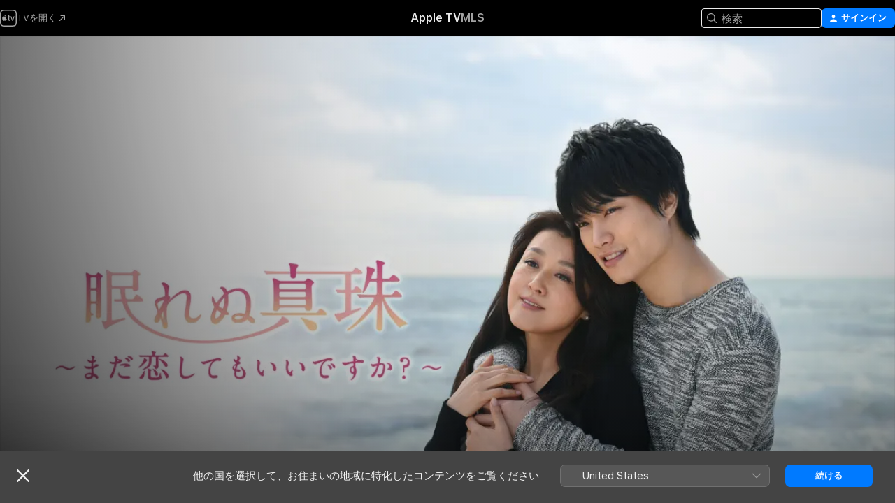

--- FILE ---
content_type: text/html
request_url: https://tv.apple.com/jp/show/%E7%9C%A0%E3%82%8C%E3%81%AC%E7%9C%9F%E7%8F%A0-%E3%81%BE%E3%81%9F%E6%81%8B%E3%81%97%E3%81%A6%E3%82%82%E3%81%84%E3%81%84%E3%81%A6%E3%81%99%E3%81%8B/umc.cmc.2ly0dawzgax7risz1dn2425or
body_size: 32248
content:
<!DOCTYPE html>
<html dir="ltr" lang="ja">
    <head>
        <meta charset="utf-8" />
        <meta http-equiv="X-UA-Compatible" content="IE=edge" />
        <meta name="viewport" content="width=device-width,initial-scale=1" />
        <meta name="applicable-device" content="pc,mobile" />
        <meta name="referrer" content="strict-origin" />

        <link
            rel="apple-touch-icon"
            sizes="180x180"
            href="/assets/favicon/favicon-180.png"
        />
        <link
            rel="icon"
            type="image/png"
            sizes="32x32"
            href="/assets/favicon/favicon-32.png"
        />
        <link
            rel="icon"
            type="image/png"
            sizes="16x16"
            href="/assets/favicon/favicon-16.png"
        />
        <link rel="manifest" href="/manifest.json" />

        <title>‎眠れぬ真珠 ～まだ恋してもいいですか? ～ - Apple TV</title><!-- HEAD_svelte-1f6k8o2_START --><meta name="version" content="2550.14.0-external"><!-- HEAD_svelte-1f6k8o2_END --><!-- HEAD_svelte-1frznod_START --><link rel="preconnect" href="//www.apple.com/wss/fonts" crossorigin="anonymous"><link rel="stylesheet" as="style" href="//www.apple.com/wss/fonts?families=SF+Pro,v4%7CSF+Pro+Icons,v1%7CSF+Pro+JP,v1&amp;display=swap" type="text/css" referrerpolicy="strict-origin-when-cross-origin"><!-- HEAD_svelte-1frznod_END --><!-- HEAD_svelte-eg3hvx_START -->    <meta name="description" content="孤高の魂を持つ版画画家･内田咲世子。人生も後半に差し掛かり、更年期障害に悩む大人の女性が、17歳年下の若き映像クリエイター･徳永素樹と出会い、恋に落ち、無防備で傷つきやすい少女に変わる…。近い未来、別れなければならないことを悟っている咲世子は、終わりの見えている「時間の限られた恋」に、真摯に向き合う…">  <link rel="canonical" href="https://tv.apple.com/jp/show/%E7%9C%A0%E3%82%8C%E3%81%AC%E7%9C%9F%E7%8F%A0-%E3%81%BE%E3%81%9F%E6%81%8B%E3%81%97%E3%81%A6%E3%82%82%E3%81%84%E3%81%84%E3%81%A6%E3%81%99%E3%81%8B/umc.cmc.2ly0dawzgax7risz1dn2425or">        <meta name="apple:title" content="眠れぬ真珠 ～まだ恋してもいいですか? ～"> <meta name="apple:description" content="ロマンス">   <meta property="og:title" content="眠れぬ真珠 ～まだ恋してもいいですか? ～ - Apple TV"> <meta property="og:description" content="孤高の魂を持つ版画画家･内田咲世子。人生も後半に差し掛かり、更年期障害に悩む大人の女性が、17歳年下の若き映像クリエイター･徳永素樹と出会い、恋に落ち、無防備で傷つきやすい少女に変わる…。近い未来、別れなければならないことを悟っている咲世子は、終わりの見えている「時間の限られた恋」に、真摯に向き合う…"> <meta property="og:site_name" content="Apple TV"> <meta property="og:url" content="https://tv.apple.com/jp/show/%E7%9C%A0%E3%82%8C%E3%81%AC%E7%9C%9F%E7%8F%A0-%E3%81%BE%E3%81%9F%E6%81%8B%E3%81%97%E3%81%A6%E3%82%82%E3%81%84%E3%81%84%E3%81%A6%E3%81%99%E3%81%8B/umc.cmc.2ly0dawzgax7risz1dn2425or"> <meta property="og:image" content="https://is1-ssl.mzstatic.com/image/thumb/_2R7ZXhrFSkOJec_IJvC-g/1200x675CA.TVA23CF1.jpg"> <meta property="og:image:secure_url" content="https://is1-ssl.mzstatic.com/image/thumb/_2R7ZXhrFSkOJec_IJvC-g/1200x675CA.TVA23CF1.jpg"> <meta property="og:image:alt" content="眠れぬ真珠 ～まだ恋してもいいですか? ～ - Apple TV"> <meta property="og:image:width" content="1200"> <meta property="og:image:height" content="675"> <meta property="og:image:type" content="image/jpg"> <meta property="og:type" content="Show"> <meta property="og:locale" content="ja">       <meta name="twitter:title" content="眠れぬ真珠 ～まだ恋してもいいですか? ～ - Apple TV"> <meta name="twitter:description" content="孤高の魂を持つ版画画家･内田咲世子。人生も後半に差し掛かり、更年期障害に悩む大人の女性が、17歳年下の若き映像クリエイター･徳永素樹と出会い、恋に落ち、無防備で傷つきやすい少女に変わる…。近い未来、別れなければならないことを悟っている咲世子は、終わりの見えている「時間の限られた恋」に、真摯に向き合う…"> <meta name="twitter:site" content="@AppleTV"> <meta name="twitter:image" content="https://is1-ssl.mzstatic.com/image/thumb/_2R7ZXhrFSkOJec_IJvC-g/1200x675CA.TVA23CF1.jpg"> <meta name="twitter:image:alt" content="眠れぬ真珠 ～まだ恋してもいいですか? ～ - Apple TV"> <meta name="twitter:card" content="summary_large_image">    <script type="application/ld+json" data-svelte-h="svelte-akop8n">{
                "@context": "https://schema.org",
                "@id": "https://tv.apple.com/#organization",
                "@type": "Organization",
                "name": "Apple TV",
                "url": "https://tv.apple.com",
                "logo": "https://tv.apple.com/assets/knowledge-graph/tv.png",
                "sameAs": [
                    "https://www.wikidata.org/wiki/Q270285",
                    "https://twitter.com/AppleTV",
                    "https://www.instagram.com/appletv/",
                    "https://www.facebook.com/appletv/",
                    "https://www.youtube.com/AppleTV",
                    "https://giphy.com/appletv"
                ],
                "parentOrganization": {
                    "@type": "Organization",
                    "name": "Apple",
                    "@id": "https://www.apple.com/#organization",
                    "url": "https://www.apple.com/"
                }
            }</script>    <!-- HTML_TAG_START -->
                <script id=schema:tv-series type="application/ld+json">
                    {"@context":"https://schema.org","@type":"TVSeries","name":"眠れぬ真珠 ～まだ恋してもいいですか? ～","description":"孤高の魂を持つ版画画家･内田咲世子。人生も後半に差し掛かり、更年期障害に悩む大人の女性が、17歳年下の若き映像クリエイター･徳永素樹と出会い、恋に落ち、無防備で傷つきやすい少女に変わる…。近い未来、別れなければならないことを悟っている咲世子は、終わりの見えている「時間の限られた恋」に、真摯に向き合う…","datePublished":"2017-12-21T00:00:00.000Z","image":"https://is1-ssl.mzstatic.com/image/thumb/_2R7ZXhrFSkOJec_IJvC-g/1200x675CA.TVA23CF1.jpg"}
                </script>
                <!-- HTML_TAG_END -->   <!-- HTML_TAG_START -->
                <script id=schema:breadcrumb-list name=schema:breadcrumb-list type="application/ld+json">
                    {"@context":"https://schema.org","@type":"BreadcrumbList","itemListElement":[{"@type":"ListItem","position":1,"item":{"@id":"https://tv.apple.com","name":"Apple TV"}},{"@type":"ListItem","position":2,"item":{"@id":"https://tv.apple.com/jp/show/%E7%9C%A0%E3%82%8C%E3%81%AC%E7%9C%9F%E7%8F%A0-%E3%81%BE%E3%81%9F%E6%81%8B%E3%81%97%E3%81%A6%E3%82%82%E3%81%84%E3%81%84%E3%81%A6%E3%81%99%E3%81%8B/umc.cmc.2ly0dawzgax7risz1dn2425or","name":"眠れぬ真珠 ～まだ恋してもいいですか? ～"}}]}
                </script>
                <!-- HTML_TAG_END --> <!-- HEAD_svelte-eg3hvx_END -->
      <script type="module" crossorigin src="/assets/main~DCQmA0IneM.js"></script>
      <link rel="modulepreload" crossorigin href="/assets/CommerceModalContainer~ahkFHdAgIi.js">
      <link rel="stylesheet" crossorigin href="/assets/CommerceModalContainer~dMB8zhtE3w.css">
      <link rel="stylesheet" crossorigin href="/assets/main~C4ibcj_vaK.css">
      <script type="module">import.meta.url;import("_").catch(()=>1);async function* g(){};window.__vite_is_modern_browser=true;</script>
      <script type="module">!function(){if(window.__vite_is_modern_browser)return;console.warn("vite: loading legacy chunks, syntax error above and the same error below should be ignored");var e=document.getElementById("vite-legacy-polyfill"),n=document.createElement("script");n.src=e.src,n.onload=function(){System.import(document.getElementById('vite-legacy-entry').getAttribute('data-src'))},document.body.appendChild(n)}();</script>
    </head>
    <body>
        <script src="/assets/focus-visible/focus-visible.min.js"></script>
        <script
            async
            src="/includes/js-cdn/musickit/v3/amp/mediakit.js"
        ></script>
        <script
            type="module"
            async
            src="/includes/js-cdn/musickit/v3/components/musickit-components/musickit-components.esm.js"
        ></script>
        <script
            nomodule
            async
            src="/includes/js-cdn/musickit/v3/components/musickit-components/musickit-components.js"
        ></script>
        <svg style="display: none" xmlns="http://www.w3.org/2000/svg">
            <symbol id="play-circle-fill" viewBox="0 0 60 60">
                <path
                    class="icon-circle-fill__circle"
                    fill="var(--iconCircleFillBG, transparent)"
                    d="M30 60c16.411 0 30-13.617 30-30C60 13.588 46.382 0 29.971 0 13.588 0 .001 13.588.001 30c0 16.383 13.617 30 30 30Z"
                />
                <path
                    fill="var(--iconFillArrow, var(--keyColor, black))"
                    d="M24.411 41.853c-1.41.853-3.028.177-3.028-1.294V19.47c0-1.44 1.735-2.058 3.028-1.294l17.265 10.235a1.89 1.89 0 0 1 0 3.265L24.411 41.853Z"
                />
            </symbol>
        </svg>
        <div class="body-container">
               <div class="app-container svelte-ksk4wg" data-testid="app-container"><div data-testid="header" class="header header--color svelte-17u3p6w"><div class="header__contents svelte-17u3p6w"><div class="header__open svelte-17u3p6w"></div> <div class="header__tabs svelte-17u3p6w"></div> <div class="header__controls svelte-17u3p6w"><div class="header__search svelte-17u3p6w"><div class="search-input search-input--overrides svelte-1m14fku menu" data-testid="search-input"><div data-testid="amp-search-input" aria-controls="search-suggestions" aria-expanded="false" aria-haspopup="listbox" aria-owns="search-suggestions" class="search-input-container svelte-rg26q6" tabindex="-1" role=""><div class="flex-container svelte-rg26q6"><form id="search-input-form" class="svelte-rg26q6"><svg width="16" height="16" viewBox="0 0 16 16" class="search-svg" aria-hidden="true"><path d="M11.87 10.835q.027.022.051.047l3.864 3.863a.735.735 0 1 1-1.04 1.04l-3.863-3.864-.047-.051a6.667 6.667 0 1 1 1.035-1.035M6.667 12a5.333 5.333 0 1 0 0-10.667 5.333 5.333 0 0 0 0 10.667"></path></svg> <input value="" aria-autocomplete="list" aria-multiline="false" aria-controls="search-suggestions" aria-label="Search" placeholder="検索" spellcheck="false" autocomplete="off" autocorrect="off" autocapitalize="off" type="text" inputmode="search" class="search-input__text-field svelte-rg26q6" data-testid="search-input__text-field"></form> </div> <div data-testid="search-scope-bar"></div>   </div> </div></div> <div class="auth-content svelte-114v0sv" data-testid="auth-content"> <button tabindex="0" data-testid="sign-in-button" class="commerce-button signin svelte-jf121i"><svg width="10" height="11" viewBox="0 0 10 11" class="auth-icon"><path d="M5 5.295c-1.296 0-2.385-1.176-2.385-2.678C2.61 1.152 3.716 0 5 0c1.29 0 2.39 1.128 2.39 2.611C7.39 4.12 6.297 5.295 5 5.295M1.314 11C.337 11 0 10.698 0 10.144c0-1.55 1.929-3.685 5-3.685 3.065 0 5 2.135 5 3.685 0 .554-.337.856-1.314.856z"></path></svg> <span class="button-text">サインイン</span> </button> </div></div></div>  </div>   <div id="scrollable-page" class="scrollable-page svelte-xmtc6f" data-main-content data-testid="main-section" aria-hidden="false"><main data-testid="main" class="svelte-1vdwh3d"><div class="content-container svelte-1vdwh3d" data-testid="content-container">    <div class="section svelte-190eab9" data-testid="section-container" aria-label=""><div class="section-content" data-testid="section-content"> <div class="product-header__wrapper svelte-119wsvk"><div class="product-header dark svelte-119wsvk" data-type="Show" data-testid="product-header"><div class="superhero-lockup-container svelte-1etfiyq"><div class="artwork-container svelte-t4o8fn">  <div data-testid="artwork-component" class="artwork-component artwork-component--aspect-ratio artwork-component--orientation-landscape svelte-uduhys    artwork-component--fullwidth    artwork-component--has-borders" style="
            --artwork-bg-color: rgb(255,255,255);
            --aspect-ratio: 1.7777777777777777;
            --placeholder-bg-color: rgb(255,255,255);
       ">   <picture class="svelte-uduhys"><source sizes="1200px" srcset="https://is1-ssl.mzstatic.com/image/thumb/_2R7ZXhrFSkOJec_IJvC-g/1200x675.webp 1200w,https://is1-ssl.mzstatic.com/image/thumb/_2R7ZXhrFSkOJec_IJvC-g/2400x1350.webp 2400w" type="image/webp"> <source sizes="1200px" srcset="https://is1-ssl.mzstatic.com/image/thumb/_2R7ZXhrFSkOJec_IJvC-g/1200x675-60.jpg 1200w,https://is1-ssl.mzstatic.com/image/thumb/_2R7ZXhrFSkOJec_IJvC-g/2400x1350-60.jpg 2400w" type="image/jpeg"> <img alt="" class="artwork-component__contents artwork-component__image svelte-uduhys" src="/assets/artwork/1x1.gif" role="presentation" decoding="async" width="1200" height="675" fetchpriority="high" style="opacity: 1;"></picture> </div>   </div> <div class="container dark svelte-1nh6wvs page-header"><article class="lockup svelte-1nh6wvs"><header class="svelte-1nh6wvs">  <h1 class="title  svelte-1nh6wvs">眠れぬ真珠 ～まだ恋してもいいですか? ～</h1>  <div class="metadata svelte-1nh6wvs"><div class="content-provider-coin svelte-mtdipc" data-testid="content-provider-logo-coin" role="img" aria-label="Prime Video">  <picture class="picture svelte-1fyueul"><source srcset="https://is1-ssl.mzstatic.com/image/thumb/vUBx4dka3V0ZICKUWxJ8Mg/160x160SWL.TVARHBL1.png?bColor=0578FF 160w,https://is1-ssl.mzstatic.com/image/thumb/vUBx4dka3V0ZICKUWxJ8Mg/190x190SWL.TVARHBL1.png?bColor=0578FF 190w,https://is1-ssl.mzstatic.com/image/thumb/vUBx4dka3V0ZICKUWxJ8Mg/220x220SWL.TVARHBL1.png?bColor=0578FF 220w,https://is1-ssl.mzstatic.com/image/thumb/vUBx4dka3V0ZICKUWxJ8Mg/243x243SWL.TVARHBL1.png?bColor=0578FF 243w,https://is1-ssl.mzstatic.com/image/thumb/vUBx4dka3V0ZICKUWxJ8Mg/320x320SWL.TVARHBL1.png?bColor=0578FF 320w,https://is1-ssl.mzstatic.com/image/thumb/vUBx4dka3V0ZICKUWxJ8Mg/380x380SWL.TVARHBL1.png?bColor=0578FF 380w,https://is1-ssl.mzstatic.com/image/thumb/vUBx4dka3V0ZICKUWxJ8Mg/440x440SWL.TVARHBL1.png?bColor=0578FF 440w,https://is1-ssl.mzstatic.com/image/thumb/vUBx4dka3V0ZICKUWxJ8Mg/486x486SWL.TVARHBL1.png?bColor=0578FF 486w" type="image/png"><source srcset="https://is1-ssl.mzstatic.com/image/thumb/vUBx4dka3V0ZICKUWxJ8Mg/160x160SWL.TVARHBL1.webp?bColor=0578FF 160w,https://is1-ssl.mzstatic.com/image/thumb/vUBx4dka3V0ZICKUWxJ8Mg/190x190SWL.TVARHBL1.webp?bColor=0578FF 190w,https://is1-ssl.mzstatic.com/image/thumb/vUBx4dka3V0ZICKUWxJ8Mg/220x220SWL.TVARHBL1.webp?bColor=0578FF 220w,https://is1-ssl.mzstatic.com/image/thumb/vUBx4dka3V0ZICKUWxJ8Mg/243x243SWL.TVARHBL1.webp?bColor=0578FF 243w,https://is1-ssl.mzstatic.com/image/thumb/vUBx4dka3V0ZICKUWxJ8Mg/320x320SWL.TVARHBL1.webp?bColor=0578FF 320w,https://is1-ssl.mzstatic.com/image/thumb/vUBx4dka3V0ZICKUWxJ8Mg/380x380SWL.TVARHBL1.webp?bColor=0578FF 380w,https://is1-ssl.mzstatic.com/image/thumb/vUBx4dka3V0ZICKUWxJ8Mg/440x440SWL.TVARHBL1.webp?bColor=0578FF 440w,https://is1-ssl.mzstatic.com/image/thumb/vUBx4dka3V0ZICKUWxJ8Mg/486x486SWL.TVARHBL1.webp?bColor=0578FF 486w" type="image/webp"> <img alt="" loading="lazy" src="/assets/artwork/1x1.gif" class="svelte-1fyueul"> </picture></div> <div style="display: contents; --metadata-list-line-clamp:1;"><span class="metadata-list svelte-i707bi" data-testid="metadata-list"><span>テレビ番組</span>  · <span>ロマンス</span>  </span></div> </div></header> <div class="description svelte-1nh6wvs"><span class="svelte-1nh6wvs"><div style="display: contents; --moreTextColorOverride:var(--keyColor);">  <div class="truncate-wrapper svelte-1ji3yu5"><p data-testid="truncate-text" dir="auto" class="content svelte-1ji3yu5  title-3" style="--lines: 2; --line-height: var(--lineHeight, 16); --link-length: 5;"><!-- HTML_TAG_START -->孤高の魂を持つ版画画家･内田咲世子。人生も後半に差し掛かり、更年期障害に悩む大人の女性が、17歳年下の若き映像クリエイター･徳永素樹と出会い、恋に落ち、無防備で傷つきやすい少女に変わる…。近い未来、別れなければならないことを悟っている咲世子は、終わりの見えている「時間の限られた恋」に、真摯に向き合う。そんな中、咲世子の不倫相手のもう1人の愛人がストーカーと化し、歪んだ愛情で咲世子にストーカー行為を繰り返す…。ストーカー行為は激しさを増し、エスカレートしていく一方…咲世子に待ち受ける運命とは―? そして、17歳下の素樹との愛おしくもせつない年の差恋愛の行方は―!?<!-- HTML_TAG_END --></p> </div> </div></span></div> <div class="details svelte-1nh6wvs"><span class="metadata-list svelte-i707bi" data-testid="metadata-list"><span>2017年</span>  · <span>42m</span>  </span> <div style="display: contents; --display:contents; --opacity:0.8;"><ul class="badge-row light svelte-nd7koe" data-testid="metadata-badges"><li class="badge badge--hd svelte-nd7koe" aria-label="高解像度"><span aria-hidden="true" class="svelte-nd7koe"></span> </li> </ul></div></div> </article>     </div> </div></div> </div></div> </div><div class="section svelte-190eab9   with-bottom-spacing   display-separator" data-testid="section-container" aria-label="Episodes"><div class="section-content" data-testid="section-content"><div class="rich-lockup-shelf-header svelte-1l4rc8w"><div class="header svelte-rnrb59">  <div class="header-title-wrapper svelte-rnrb59">   <h2 class="title svelte-rnrb59" data-testid="header-title"><span class="dir-wrapper" dir="auto">シーズン 1</span></h2> </div>   </div> </div> <div>   <div class="shelf"><section data-testid="shelf-component" class="shelf-grid shelf-grid--onhover svelte-12rmzef" style="
            --grid-max-content-xsmall: 200px; --grid-column-gap-xsmall: 10px; --grid-row-gap-xsmall: 24px; --grid-small: 3; --grid-column-gap-small: 20px; --grid-row-gap-small: 24px; --grid-medium: 4; --grid-column-gap-medium: 20px; --grid-row-gap-medium: 24px; --grid-large: 5; --grid-column-gap-large: 20px; --grid-row-gap-large: 24px; --grid-xlarge: 5; --grid-column-gap-xlarge: 20px; --grid-row-gap-xlarge: 24px;
            --grid-type: C;
            --grid-rows: 1;
            --standard-lockup-shadow-offset: 15px;
            
        "> <div class="shelf-grid__body svelte-12rmzef" data-testid="shelf-body">   <button disabled aria-label="前のページ" type="button" class="shelf-grid-nav__arrow shelf-grid-nav__arrow--left svelte-1xmivhv" data-testid="shelf-button-left" style="--offset: 0px;"><svg xmlns="http://www.w3.org/2000/svg" viewBox="0 0 9 31"><path d="M5.275 29.46a1.61 1.61 0 0 0 1.456 1.077c1.018 0 1.772-.737 1.772-1.737 0-.526-.277-1.186-.449-1.62l-4.68-11.912L8.05 3.363c.172-.442.45-1.116.45-1.625A1.7 1.7 0 0 0 6.728.002a1.6 1.6 0 0 0-1.456 1.09L.675 12.774c-.301.775-.677 1.744-.677 2.495 0 .754.376 1.705.677 2.498L5.272 29.46Z"></path></svg></button> <ul slot="shelf-content" class="shelf-grid__list shelf-grid__list--grid-type-C shelf-grid__list--grid-rows-1 svelte-12rmzef" role="list" tabindex="-1" data-testid="shelf-item-list">   <li class="shelf-grid__list-item svelte-12rmzef" data-index="0" aria-hidden="true"><div class="svelte-12rmzef"><div slot="item" class="svelte-5fmy7e">  <a class="lockup svelte-93u9ds" href="https://tv.apple.com/jp/episode/%E7%AC%AC%E4%B8%80%E5%A4%9C/umc.cmc.4s0per3qxjkosqjvtxcpinbnd?showId=umc.cmc.2ly0dawzgax7risz1dn2425or" aria-label="第一夜" data-testid="lockup" style="--lockup-aspect-ratio: 16/9; --lockup-border-radius: 14px; --lockup-chin-height: 70px;"><div class="grid svelte-93u9ds" data-testid="lockup-grid"><div class="artwork svelte-93u9ds" data-testid="artwork">  <div data-testid="artwork-component" class="artwork-component artwork-component--aspect-ratio artwork-component--orientation-landscape svelte-uduhys    artwork-component--fullwidth    artwork-component--has-borders" style="
            --artwork-bg-color: #FBFFFF;
            --aspect-ratio: 1.3026819923371646;
            --placeholder-bg-color: #FBFFFF;
       ">   <picture class="svelte-uduhys"><source sizes=" (max-width:1319px) 290px,(min-width:1320px) and (max-width:1679px) 340px,340px" srcset="https://is1-ssl.mzstatic.com/image/thumb/pMMlZB4-EaNqRaVQYYdAUA/290x233KF.TVALC02.webp?color=FBFFFF&amp;style=l 290w,https://is1-ssl.mzstatic.com/image/thumb/pMMlZB4-EaNqRaVQYYdAUA/340x261KF.TVALC02.webp?color=FBFFFF&amp;style=l 340w,https://is1-ssl.mzstatic.com/image/thumb/pMMlZB4-EaNqRaVQYYdAUA/580x466KF.TVALC02.webp?color=FBFFFF&amp;style=l 580w,https://is1-ssl.mzstatic.com/image/thumb/pMMlZB4-EaNqRaVQYYdAUA/680x522KF.TVALC02.webp?color=FBFFFF&amp;style=l 680w" type="image/webp"> <source sizes=" (max-width:1319px) 290px,(min-width:1320px) and (max-width:1679px) 340px,340px" srcset="https://is1-ssl.mzstatic.com/image/thumb/pMMlZB4-EaNqRaVQYYdAUA/290x233KF.TVALC02-60.jpg?color=FBFFFF&amp;style=l 290w,https://is1-ssl.mzstatic.com/image/thumb/pMMlZB4-EaNqRaVQYYdAUA/340x261KF.TVALC02-60.jpg?color=FBFFFF&amp;style=l 340w,https://is1-ssl.mzstatic.com/image/thumb/pMMlZB4-EaNqRaVQYYdAUA/580x466KF.TVALC02-60.jpg?color=FBFFFF&amp;style=l 580w,https://is1-ssl.mzstatic.com/image/thumb/pMMlZB4-EaNqRaVQYYdAUA/680x522KF.TVALC02-60.jpg?color=FBFFFF&amp;style=l 680w" type="image/jpeg"> <img alt="第一夜" class="artwork-component__contents artwork-component__image svelte-uduhys" loading="lazy" src="/assets/artwork/1x1.gif" decoding="async" width="340" height="261" fetchpriority="auto" style="opacity: 1;"></picture> </div></div> <div class="metadata svelte-oo63us"><div class="legibility-gradient svelte-oo63us"></div> <div class="content svelte-oo63us" style="--description-lines: 2; --description-lines-xs: 2; --content-height: 70px; --content-height-xs: 70px;"><div class="tag svelte-oo63us">エピソード1</div> <div class="title svelte-oo63us">第一夜</div> <div class="description svelte-oo63us">45歳独身、銅版画家の内田咲世子 (藤原紀香)。海辺近くの自宅アトリエで銅版画を製作しているが、更年期障害に苦しむ日々を送っていた。そんなある日、行きつけのカフェで店員として働く徳永素樹 (鈴木伸之) と出会う。そして、映像作家だという素樹から「あなたを撮らせてください」とお願いされ…。</div></div> <div class="progress-and-attribution svelte-gsgqar">  <div class="duration svelte-gsgqar">42分</div> <div class="context-menu svelte-gsgqar"><amp-contextual-menu-button config="[object Object]" class="svelte-1sn4kz"> <span aria-label="さらに見る" class="more-button svelte-1sn4kz more-button--platter" data-testid="more-button" slot="trigger-content"><svg width="28" height="28" viewBox="0 0 28 28" class="glyph" xmlns="http://www.w3.org/2000/svg"><circle fill="var(--iconCircleFill, transparent)" cx="14" cy="14" r="14"></circle><path fill="var(--iconEllipsisFill, white)" d="M10.105 14c0-.87-.687-1.55-1.564-1.55-.862 0-1.557.695-1.557 1.55 0 .848.695 1.55 1.557 1.55.855 0 1.564-.702 1.564-1.55zm5.437 0c0-.87-.68-1.55-1.542-1.55A1.55 1.55 0 0012.45 14c0 .848.695 1.55 1.55 1.55.848 0 1.542-.702 1.542-1.55zm5.474 0c0-.87-.687-1.55-1.557-1.55-.87 0-1.564.695-1.564 1.55 0 .848.694 1.55 1.564 1.55.848 0 1.557-.702 1.557-1.55z"></path></svg></span> </amp-contextual-menu-button></div> </div></div>  </div> </a></div> </div></li>   <li class="shelf-grid__list-item svelte-12rmzef" data-index="1" aria-hidden="true"><div class="svelte-12rmzef"><div slot="item" class="svelte-5fmy7e">  <a class="lockup svelte-93u9ds" href="https://tv.apple.com/jp/episode/%E7%AC%AC%E4%BA%8C%E5%A4%9C/umc.cmc.4klrwwomrjy8pkjlxnh2szbev?showId=umc.cmc.2ly0dawzgax7risz1dn2425or" aria-label="第二夜" data-testid="lockup" style="--lockup-aspect-ratio: 16/9; --lockup-border-radius: 14px; --lockup-chin-height: 70px;"><div class="grid svelte-93u9ds" data-testid="lockup-grid"><div class="artwork svelte-93u9ds" data-testid="artwork">  <div data-testid="artwork-component" class="artwork-component artwork-component--aspect-ratio artwork-component--orientation-landscape svelte-uduhys    artwork-component--fullwidth    artwork-component--has-borders" style="
            --artwork-bg-color: #584C4F;
            --aspect-ratio: 1.3026819923371646;
            --placeholder-bg-color: #584C4F;
       ">   <picture class="svelte-uduhys"><source sizes=" (max-width:1319px) 290px,(min-width:1320px) and (max-width:1679px) 340px,340px" srcset="https://is1-ssl.mzstatic.com/image/thumb/1-feDblT_oizP8Tpf-WU3w/290x233KF.TVALC02.webp?color=584C4F&amp;style=l 290w,https://is1-ssl.mzstatic.com/image/thumb/1-feDblT_oizP8Tpf-WU3w/340x261KF.TVALC02.webp?color=584C4F&amp;style=l 340w,https://is1-ssl.mzstatic.com/image/thumb/1-feDblT_oizP8Tpf-WU3w/580x466KF.TVALC02.webp?color=584C4F&amp;style=l 580w,https://is1-ssl.mzstatic.com/image/thumb/1-feDblT_oizP8Tpf-WU3w/680x522KF.TVALC02.webp?color=584C4F&amp;style=l 680w" type="image/webp"> <source sizes=" (max-width:1319px) 290px,(min-width:1320px) and (max-width:1679px) 340px,340px" srcset="https://is1-ssl.mzstatic.com/image/thumb/1-feDblT_oizP8Tpf-WU3w/290x233KF.TVALC02-60.jpg?color=584C4F&amp;style=l 290w,https://is1-ssl.mzstatic.com/image/thumb/1-feDblT_oizP8Tpf-WU3w/340x261KF.TVALC02-60.jpg?color=584C4F&amp;style=l 340w,https://is1-ssl.mzstatic.com/image/thumb/1-feDblT_oizP8Tpf-WU3w/580x466KF.TVALC02-60.jpg?color=584C4F&amp;style=l 580w,https://is1-ssl.mzstatic.com/image/thumb/1-feDblT_oizP8Tpf-WU3w/680x522KF.TVALC02-60.jpg?color=584C4F&amp;style=l 680w" type="image/jpeg"> <img alt="第二夜" class="artwork-component__contents artwork-component__image svelte-uduhys" loading="lazy" src="/assets/artwork/1x1.gif" decoding="async" width="340" height="261" fetchpriority="auto" style="opacity: 1;"></picture> </div></div> <div class="metadata svelte-oo63us"><div class="legibility-gradient svelte-oo63us"></div> <div class="content svelte-oo63us" style="--description-lines: 2; --description-lines-xs: 2; --content-height: 70px; --content-height-xs: 70px;"><div class="tag svelte-oo63us">エピソード2</div> <div class="title svelte-oo63us">第二夜</div> <div class="description svelte-oo63us">初めて結ばれ、ベッドの中で一緒に朝を迎えた内田咲世子 (藤原紀香) と徳永素樹 (鈴木伸之)。そこへ突然、中原町枝 (朝加真由美) から電話がかかってくる。慌てて「ギャラリーマチエ」に駆けつけると、そこには咲世子を中傷した大量のビラが…。17歳離れた咲世子と素樹の2人の恋の行方…驚きのラストとは―!?</div></div> <div class="progress-and-attribution svelte-gsgqar">  <div class="duration svelte-gsgqar">42分</div> <div class="context-menu svelte-gsgqar"><amp-contextual-menu-button config="[object Object]" class="svelte-1sn4kz"> <span aria-label="さらに見る" class="more-button svelte-1sn4kz more-button--platter" data-testid="more-button" slot="trigger-content"><svg width="28" height="28" viewBox="0 0 28 28" class="glyph" xmlns="http://www.w3.org/2000/svg"><circle fill="var(--iconCircleFill, transparent)" cx="14" cy="14" r="14"></circle><path fill="var(--iconEllipsisFill, white)" d="M10.105 14c0-.87-.687-1.55-1.564-1.55-.862 0-1.557.695-1.557 1.55 0 .848.695 1.55 1.557 1.55.855 0 1.564-.702 1.564-1.55zm5.437 0c0-.87-.68-1.55-1.542-1.55A1.55 1.55 0 0012.45 14c0 .848.695 1.55 1.55 1.55.848 0 1.542-.702 1.542-1.55zm5.474 0c0-.87-.687-1.55-1.557-1.55-.87 0-1.564.695-1.564 1.55 0 .848.694 1.55 1.564 1.55.848 0 1.557-.702 1.557-1.55z"></path></svg></span> </amp-contextual-menu-button></div> </div></div>  </div> </a></div> </div></li> </ul> <button aria-label="次のページ" type="button" class="shelf-grid-nav__arrow shelf-grid-nav__arrow--right svelte-1xmivhv" data-testid="shelf-button-right" style="--offset: 0px;"><svg xmlns="http://www.w3.org/2000/svg" viewBox="0 0 9 31"><path d="M5.275 29.46a1.61 1.61 0 0 0 1.456 1.077c1.018 0 1.772-.737 1.772-1.737 0-.526-.277-1.186-.449-1.62l-4.68-11.912L8.05 3.363c.172-.442.45-1.116.45-1.625A1.7 1.7 0 0 0 6.728.002a1.6 1.6 0 0 0-1.456 1.09L.675 12.774c-.301.775-.677 1.744-.677 2.495 0 .754.376 1.705.677 2.498L5.272 29.46Z"></path></svg></button></div> </section> </div></div></div> </div><div class="section svelte-190eab9   with-bottom-spacing   display-separator" data-testid="section-container" aria-label="関連"><div class="section-content" data-testid="section-content"><div class="rich-lockup-shelf-header svelte-1l4rc8w"><div class="header svelte-rnrb59">  <div class="header-title-wrapper svelte-rnrb59">   <h2 class="title svelte-rnrb59 title-link" data-testid="header-title"><a href="https://tv.apple.com/jp/shelf/%E9%96%A2%E9%80%A3/uts.col.ContentRelated.umc.cmc.2ly0dawzgax7risz1dn2425or" class="title__button svelte-rnrb59" role="link" tabindex="0"><span class="dir-wrapper" dir="auto">関連</span> <svg xmlns="http://www.w3.org/2000/svg" class="chevron" viewBox="0 0 64 64" aria-hidden="true"><path d="M19.817 61.863c1.48 0 2.672-.515 3.702-1.546l24.243-23.63c1.352-1.385 1.996-2.737 2.028-4.443 0-1.674-.644-3.09-2.028-4.443L23.519 4.138c-1.03-.998-2.253-1.513-3.702-1.513-2.994 0-5.409 2.382-5.409 5.344 0 1.481.612 2.833 1.739 3.96l20.99 20.347-20.99 20.283c-1.127 1.126-1.739 2.478-1.739 3.96 0 2.93 2.415 5.344 5.409 5.344"></path></svg></a></h2> </div>   </div> </div> <div>   <div class="shelf"><section data-testid="shelf-component" class="shelf-grid shelf-grid--onhover svelte-12rmzef" style="
            --grid-max-content-xsmall: 144px; --grid-column-gap-xsmall: 10px; --grid-row-gap-xsmall: 24px; --grid-small: 5; --grid-column-gap-small: 20px; --grid-row-gap-small: 24px; --grid-medium: 6; --grid-column-gap-medium: 20px; --grid-row-gap-medium: 24px; --grid-large: 8; --grid-column-gap-large: 20px; --grid-row-gap-large: 24px; --grid-xlarge: 8; --grid-column-gap-xlarge: 20px; --grid-row-gap-xlarge: 24px;
            --grid-type: I;
            --grid-rows: 1;
            --standard-lockup-shadow-offset: 15px;
            
        "> <div class="shelf-grid__body svelte-12rmzef" data-testid="shelf-body">   <button disabled aria-label="前のページ" type="button" class="shelf-grid-nav__arrow shelf-grid-nav__arrow--left svelte-1xmivhv" data-testid="shelf-button-left" style="--offset: 0px;"><svg xmlns="http://www.w3.org/2000/svg" viewBox="0 0 9 31"><path d="M5.275 29.46a1.61 1.61 0 0 0 1.456 1.077c1.018 0 1.772-.737 1.772-1.737 0-.526-.277-1.186-.449-1.62l-4.68-11.912L8.05 3.363c.172-.442.45-1.116.45-1.625A1.7 1.7 0 0 0 6.728.002a1.6 1.6 0 0 0-1.456 1.09L.675 12.774c-.301.775-.677 1.744-.677 2.495 0 .754.376 1.705.677 2.498L5.272 29.46Z"></path></svg></button> <ul slot="shelf-content" class="shelf-grid__list shelf-grid__list--grid-type-I shelf-grid__list--grid-rows-1 svelte-12rmzef" role="list" tabindex="-1" data-testid="shelf-item-list">   <li class="shelf-grid__list-item svelte-12rmzef" data-index="0" aria-hidden="true"><div class="svelte-12rmzef"><div slot="item" class="svelte-5fmy7e">  <a class="lockup svelte-93u9ds" href="https://tv.apple.com/jp/show/%E3%81%9D%E3%82%8C%E3%81%A6%E3%82%82%E5%83%95%E3%81%AF%E5%A4%A2%E3%82%92%E8%A6%8B%E3%82%8B/umc.cmc.4r542vbvgy68nntotwftrptsv" aria-label="それでも、僕は夢を見る" data-testid="lockup" style="--lockup-aspect-ratio: 2/3; --lockup-border-radius: 14px; --lockup-chin-height: 0px;"><div class="grid svelte-93u9ds grid--no-chin" data-testid="lockup-grid"><div class="artwork svelte-93u9ds" data-testid="artwork">  <div data-testid="artwork-component" class="artwork-component artwork-component--aspect-ratio artwork-component--orientation-portrait svelte-uduhys    artwork-component--fullwidth    artwork-component--has-borders" style="
            --artwork-bg-color: rgb(0,0,0);
            --aspect-ratio: 0.6666666666666666;
            --placeholder-bg-color: rgb(0,0,0);
       ">   <picture class="svelte-uduhys"><source sizes="225px" srcset="https://is1-ssl.mzstatic.com/image/thumb/hJ33RzbljQoq7NXZKYO8gg/225x338CA.TVA23CF1.webp 225w,https://is1-ssl.mzstatic.com/image/thumb/hJ33RzbljQoq7NXZKYO8gg/450x676CA.TVA23CF1.webp 450w" type="image/webp"> <source sizes="225px" srcset="https://is1-ssl.mzstatic.com/image/thumb/hJ33RzbljQoq7NXZKYO8gg/225x338CA.TVA23CF1-60.jpg 225w,https://is1-ssl.mzstatic.com/image/thumb/hJ33RzbljQoq7NXZKYO8gg/450x676CA.TVA23CF1-60.jpg 450w" type="image/jpeg"> <img alt="それでも、僕は夢を見る" class="artwork-component__contents artwork-component__image svelte-uduhys" loading="lazy" src="/assets/artwork/1x1.gif" decoding="async" width="225" height="337" fetchpriority="auto" style="opacity: 1;"></picture> </div></div>     <div class="lockup-scrim svelte-rdhtgn" data-testid="lockup-scrim"></div> <div class="lockup-context-menu svelte-1vr883s" data-testid="lockup-context-menu"><amp-contextual-menu-button config="[object Object]" class="svelte-1sn4kz"> <span aria-label="さらに見る" class="more-button svelte-1sn4kz more-button--platter  more-button--material" data-testid="more-button" slot="trigger-content"><svg width="28" height="28" viewBox="0 0 28 28" class="glyph" xmlns="http://www.w3.org/2000/svg"><circle fill="var(--iconCircleFill, transparent)" cx="14" cy="14" r="14"></circle><path fill="var(--iconEllipsisFill, white)" d="M10.105 14c0-.87-.687-1.55-1.564-1.55-.862 0-1.557.695-1.557 1.55 0 .848.695 1.55 1.557 1.55.855 0 1.564-.702 1.564-1.55zm5.437 0c0-.87-.68-1.55-1.542-1.55A1.55 1.55 0 0012.45 14c0 .848.695 1.55 1.55 1.55.848 0 1.542-.702 1.542-1.55zm5.474 0c0-.87-.687-1.55-1.557-1.55-.87 0-1.564.695-1.564 1.55 0 .848.694 1.55 1.564 1.55.848 0 1.557-.702 1.557-1.55z"></path></svg></span> </amp-contextual-menu-button></div></div> </a></div> </div></li>   <li class="shelf-grid__list-item svelte-12rmzef" data-index="1" aria-hidden="true"><div class="svelte-12rmzef"><div slot="item" class="svelte-5fmy7e">  <a class="lockup svelte-93u9ds" href="https://tv.apple.com/jp/movie/%E8%84%B3%E7%94%B7/umc.cmc.7ifhnlemercqk9l4y0krn9751" aria-label="脳男" data-testid="lockup" style="--lockup-aspect-ratio: 2/3; --lockup-border-radius: 14px; --lockup-chin-height: 0px;"><div class="grid svelte-93u9ds grid--no-chin" data-testid="lockup-grid"><div class="artwork svelte-93u9ds" data-testid="artwork">  <div data-testid="artwork-component" class="artwork-component artwork-component--aspect-ratio artwork-component--orientation-portrait svelte-uduhys    artwork-component--fullwidth    artwork-component--has-borders" style="
            --artwork-bg-color: rgb(38,27,21);
            --aspect-ratio: 0.6666666666666666;
            --placeholder-bg-color: rgb(38,27,21);
       ">   <picture class="svelte-uduhys"><source sizes="225px" srcset="https://is1-ssl.mzstatic.com/image/thumb/Video114/v4/61/75/65/61756506-cd6d-c422-f928-052a2d4278c3/VFJPA10000038688.jpg/225x338CA.TVA23C01.webp 225w,https://is1-ssl.mzstatic.com/image/thumb/Video114/v4/61/75/65/61756506-cd6d-c422-f928-052a2d4278c3/VFJPA10000038688.jpg/450x676CA.TVA23C01.webp 450w" type="image/webp"> <source sizes="225px" srcset="https://is1-ssl.mzstatic.com/image/thumb/Video114/v4/61/75/65/61756506-cd6d-c422-f928-052a2d4278c3/VFJPA10000038688.jpg/225x338CA.TVA23C01-60.jpg 225w,https://is1-ssl.mzstatic.com/image/thumb/Video114/v4/61/75/65/61756506-cd6d-c422-f928-052a2d4278c3/VFJPA10000038688.jpg/450x676CA.TVA23C01-60.jpg 450w" type="image/jpeg"> <img alt="脳男" class="artwork-component__contents artwork-component__image svelte-uduhys" loading="lazy" src="/assets/artwork/1x1.gif" decoding="async" width="225" height="337" fetchpriority="auto" style="opacity: 1;"></picture> </div></div>     <div class="lockup-scrim svelte-rdhtgn" data-testid="lockup-scrim"></div> <div class="lockup-context-menu svelte-1vr883s" data-testid="lockup-context-menu"><amp-contextual-menu-button config="[object Object]" class="svelte-1sn4kz"> <span aria-label="さらに見る" class="more-button svelte-1sn4kz more-button--platter  more-button--material" data-testid="more-button" slot="trigger-content"><svg width="28" height="28" viewBox="0 0 28 28" class="glyph" xmlns="http://www.w3.org/2000/svg"><circle fill="var(--iconCircleFill, transparent)" cx="14" cy="14" r="14"></circle><path fill="var(--iconEllipsisFill, white)" d="M10.105 14c0-.87-.687-1.55-1.564-1.55-.862 0-1.557.695-1.557 1.55 0 .848.695 1.55 1.557 1.55.855 0 1.564-.702 1.564-1.55zm5.437 0c0-.87-.68-1.55-1.542-1.55A1.55 1.55 0 0012.45 14c0 .848.695 1.55 1.55 1.55.848 0 1.542-.702 1.542-1.55zm5.474 0c0-.87-.687-1.55-1.557-1.55-.87 0-1.564.695-1.564 1.55 0 .848.694 1.55 1.564 1.55.848 0 1.557-.702 1.557-1.55z"></path></svg></span> </amp-contextual-menu-button></div></div> </a></div> </div></li>   <li class="shelf-grid__list-item svelte-12rmzef" data-index="2" aria-hidden="true"><div class="svelte-12rmzef"><div slot="item" class="svelte-5fmy7e">  <a class="lockup svelte-93u9ds" href="https://tv.apple.com/jp/movie/manriki/umc.cmc.3l32ga3e862a4ycbfm1yl93qh" aria-label="MANRIKI" data-testid="lockup" style="--lockup-aspect-ratio: 2/3; --lockup-border-radius: 14px; --lockup-chin-height: 0px;"><div class="grid svelte-93u9ds grid--no-chin" data-testid="lockup-grid"><div class="artwork svelte-93u9ds" data-testid="artwork">  <div data-testid="artwork-component" class="artwork-component artwork-component--aspect-ratio artwork-component--orientation-portrait svelte-uduhys    artwork-component--fullwidth    artwork-component--has-borders" style="
            --artwork-bg-color: rgb(10,4,99);
            --aspect-ratio: 0.6666666666666666;
            --placeholder-bg-color: rgb(10,4,99);
       ">   <picture class="svelte-uduhys"><source sizes="225px" srcset="https://is1-ssl.mzstatic.com/image/thumb/Video124/v4/0e/08/3d/0e083de7-8018-b306-17e8-155c5ef6b90d/vfp_2012_138_poster.jpg/225x338CA.TVA23C01.webp 225w,https://is1-ssl.mzstatic.com/image/thumb/Video124/v4/0e/08/3d/0e083de7-8018-b306-17e8-155c5ef6b90d/vfp_2012_138_poster.jpg/450x676CA.TVA23C01.webp 450w" type="image/webp"> <source sizes="225px" srcset="https://is1-ssl.mzstatic.com/image/thumb/Video124/v4/0e/08/3d/0e083de7-8018-b306-17e8-155c5ef6b90d/vfp_2012_138_poster.jpg/225x338CA.TVA23C01-60.jpg 225w,https://is1-ssl.mzstatic.com/image/thumb/Video124/v4/0e/08/3d/0e083de7-8018-b306-17e8-155c5ef6b90d/vfp_2012_138_poster.jpg/450x676CA.TVA23C01-60.jpg 450w" type="image/jpeg"> <img alt="MANRIKI" class="artwork-component__contents artwork-component__image svelte-uduhys" loading="lazy" src="/assets/artwork/1x1.gif" decoding="async" width="225" height="337" fetchpriority="auto" style="opacity: 1;"></picture> </div></div>     <div class="lockup-scrim svelte-rdhtgn" data-testid="lockup-scrim"></div> <div class="lockup-context-menu svelte-1vr883s" data-testid="lockup-context-menu"><amp-contextual-menu-button config="[object Object]" class="svelte-1sn4kz"> <span aria-label="さらに見る" class="more-button svelte-1sn4kz more-button--platter  more-button--material" data-testid="more-button" slot="trigger-content"><svg width="28" height="28" viewBox="0 0 28 28" class="glyph" xmlns="http://www.w3.org/2000/svg"><circle fill="var(--iconCircleFill, transparent)" cx="14" cy="14" r="14"></circle><path fill="var(--iconEllipsisFill, white)" d="M10.105 14c0-.87-.687-1.55-1.564-1.55-.862 0-1.557.695-1.557 1.55 0 .848.695 1.55 1.557 1.55.855 0 1.564-.702 1.564-1.55zm5.437 0c0-.87-.68-1.55-1.542-1.55A1.55 1.55 0 0012.45 14c0 .848.695 1.55 1.55 1.55.848 0 1.542-.702 1.542-1.55zm5.474 0c0-.87-.687-1.55-1.557-1.55-.87 0-1.564.695-1.564 1.55 0 .848.694 1.55 1.564 1.55.848 0 1.557-.702 1.557-1.55z"></path></svg></span> </amp-contextual-menu-button></div></div> </a></div> </div></li>   <li class="shelf-grid__list-item svelte-12rmzef" data-index="3" aria-hidden="true"><div class="svelte-12rmzef"><div slot="item" class="svelte-5fmy7e">  <a class="lockup svelte-93u9ds" href="https://tv.apple.com/jp/show/%E8%B4%96%E7%BD%AA/umc.cmc.75fmuwtijsvbrjl4ld1i7qksa" aria-label="贖罪" data-testid="lockup" style="--lockup-aspect-ratio: 2/3; --lockup-border-radius: 14px; --lockup-chin-height: 0px;"><div class="grid svelte-93u9ds grid--no-chin" data-testid="lockup-grid"><div class="artwork svelte-93u9ds" data-testid="artwork">  <div data-testid="artwork-component" class="artwork-component artwork-component--aspect-ratio artwork-component--orientation-portrait svelte-uduhys    artwork-component--fullwidth    artwork-component--has-borders" style="
            --artwork-bg-color: rgb(25,25,30);
            --aspect-ratio: 0.6666666666666666;
            --placeholder-bg-color: rgb(25,25,30);
       ">   <picture class="svelte-uduhys"><source sizes="225px" srcset="https://is1-ssl.mzstatic.com/image/thumb/El_Z1ejHDYJifGDv0FL1cA/225x338CA.TVA23C01.webp 225w,https://is1-ssl.mzstatic.com/image/thumb/El_Z1ejHDYJifGDv0FL1cA/450x676CA.TVA23C01.webp 450w" type="image/webp"> <source sizes="225px" srcset="https://is1-ssl.mzstatic.com/image/thumb/El_Z1ejHDYJifGDv0FL1cA/225x338CA.TVA23C01-60.jpg 225w,https://is1-ssl.mzstatic.com/image/thumb/El_Z1ejHDYJifGDv0FL1cA/450x676CA.TVA23C01-60.jpg 450w" type="image/jpeg"> <img alt="贖罪" class="artwork-component__contents artwork-component__image svelte-uduhys" loading="lazy" src="/assets/artwork/1x1.gif" decoding="async" width="225" height="337" fetchpriority="auto" style="opacity: 1;"></picture> </div></div>     <div class="lockup-scrim svelte-rdhtgn" data-testid="lockup-scrim"></div> <div class="lockup-context-menu svelte-1vr883s" data-testid="lockup-context-menu"><amp-contextual-menu-button config="[object Object]" class="svelte-1sn4kz"> <span aria-label="さらに見る" class="more-button svelte-1sn4kz more-button--platter  more-button--material" data-testid="more-button" slot="trigger-content"><svg width="28" height="28" viewBox="0 0 28 28" class="glyph" xmlns="http://www.w3.org/2000/svg"><circle fill="var(--iconCircleFill, transparent)" cx="14" cy="14" r="14"></circle><path fill="var(--iconEllipsisFill, white)" d="M10.105 14c0-.87-.687-1.55-1.564-1.55-.862 0-1.557.695-1.557 1.55 0 .848.695 1.55 1.557 1.55.855 0 1.564-.702 1.564-1.55zm5.437 0c0-.87-.68-1.55-1.542-1.55A1.55 1.55 0 0012.45 14c0 .848.695 1.55 1.55 1.55.848 0 1.542-.702 1.542-1.55zm5.474 0c0-.87-.687-1.55-1.557-1.55-.87 0-1.564.695-1.564 1.55 0 .848.694 1.55 1.564 1.55.848 0 1.557-.702 1.557-1.55z"></path></svg></span> </amp-contextual-menu-button></div></div> </a></div> </div></li>   <li class="shelf-grid__list-item svelte-12rmzef" data-index="4" aria-hidden="true"><div class="svelte-12rmzef"><div slot="item" class="svelte-5fmy7e">  <a class="lockup svelte-93u9ds" href="https://tv.apple.com/jp/movie/%E7%B4%80%E5%AD%90%E3%81%AE%E9%A3%9F%E5%8D%93/umc.cmc.5blcnniv2wbg4mypo7lhreqq2" aria-label="紀子の食卓" data-testid="lockup" style="--lockup-aspect-ratio: 2/3; --lockup-border-radius: 14px; --lockup-chin-height: 0px;"><div class="grid svelte-93u9ds grid--no-chin" data-testid="lockup-grid"><div class="artwork svelte-93u9ds" data-testid="artwork">  <div data-testid="artwork-component" class="artwork-component artwork-component--aspect-ratio artwork-component--orientation-portrait svelte-uduhys    artwork-component--fullwidth    artwork-component--has-borders" style="
            --artwork-bg-color: rgb(0,0,0);
            --aspect-ratio: 0.6666666666666666;
            --placeholder-bg-color: rgb(0,0,0);
       ">   <picture class="svelte-uduhys"><source sizes="225px" srcset="https://is1-ssl.mzstatic.com/image/thumb/Video1/v4/8e/d0/01/8ed001b2-7ed8-b7e9-8d7b-c5d97a09ad29/Noriko_no_Syokutaku.jpg/225x338CA.TVA23C01.webp 225w,https://is1-ssl.mzstatic.com/image/thumb/Video1/v4/8e/d0/01/8ed001b2-7ed8-b7e9-8d7b-c5d97a09ad29/Noriko_no_Syokutaku.jpg/450x676CA.TVA23C01.webp 450w" type="image/webp"> <source sizes="225px" srcset="https://is1-ssl.mzstatic.com/image/thumb/Video1/v4/8e/d0/01/8ed001b2-7ed8-b7e9-8d7b-c5d97a09ad29/Noriko_no_Syokutaku.jpg/225x338CA.TVA23C01-60.jpg 225w,https://is1-ssl.mzstatic.com/image/thumb/Video1/v4/8e/d0/01/8ed001b2-7ed8-b7e9-8d7b-c5d97a09ad29/Noriko_no_Syokutaku.jpg/450x676CA.TVA23C01-60.jpg 450w" type="image/jpeg"> <img alt="紀子の食卓" class="artwork-component__contents artwork-component__image svelte-uduhys" loading="lazy" src="/assets/artwork/1x1.gif" decoding="async" width="225" height="337" fetchpriority="auto" style="opacity: 1;"></picture> </div></div>     <div class="lockup-scrim svelte-rdhtgn" data-testid="lockup-scrim"></div> <div class="lockup-context-menu svelte-1vr883s" data-testid="lockup-context-menu"><amp-contextual-menu-button config="[object Object]" class="svelte-1sn4kz"> <span aria-label="さらに見る" class="more-button svelte-1sn4kz more-button--platter  more-button--material" data-testid="more-button" slot="trigger-content"><svg width="28" height="28" viewBox="0 0 28 28" class="glyph" xmlns="http://www.w3.org/2000/svg"><circle fill="var(--iconCircleFill, transparent)" cx="14" cy="14" r="14"></circle><path fill="var(--iconEllipsisFill, white)" d="M10.105 14c0-.87-.687-1.55-1.564-1.55-.862 0-1.557.695-1.557 1.55 0 .848.695 1.55 1.557 1.55.855 0 1.564-.702 1.564-1.55zm5.437 0c0-.87-.68-1.55-1.542-1.55A1.55 1.55 0 0012.45 14c0 .848.695 1.55 1.55 1.55.848 0 1.542-.702 1.542-1.55zm5.474 0c0-.87-.687-1.55-1.557-1.55-.87 0-1.564.695-1.564 1.55 0 .848.694 1.55 1.564 1.55.848 0 1.557-.702 1.557-1.55z"></path></svg></span> </amp-contextual-menu-button></div></div> </a></div> </div></li>   <li class="shelf-grid__list-item svelte-12rmzef" data-index="5" aria-hidden="true"><div class="svelte-12rmzef"><div slot="item" class="svelte-5fmy7e">  <a class="lockup svelte-93u9ds" href="https://tv.apple.com/jp/movie/%E5%A6%96%E6%80%AA%E4%BA%BA%E9%96%93%E3%83%98%E3%83%A9/umc.cmc.lgowfc6uggiu1aa11msldlwj" aria-label="妖怪人間ベラ" data-testid="lockup" style="--lockup-aspect-ratio: 2/3; --lockup-border-radius: 14px; --lockup-chin-height: 0px;"><div class="grid svelte-93u9ds grid--no-chin" data-testid="lockup-grid"><div class="artwork svelte-93u9ds" data-testid="artwork">  <div data-testid="artwork-component" class="artwork-component artwork-component--aspect-ratio artwork-component--orientation-portrait svelte-uduhys    artwork-component--fullwidth    artwork-component--has-borders" style="
            --artwork-bg-color: rgb(30,10,11);
            --aspect-ratio: 0.6666666666666666;
            --placeholder-bg-color: rgb(30,10,11);
       ">   <picture class="svelte-uduhys"><source sizes="225px" srcset="https://is1-ssl.mzstatic.com/image/thumb/Video124/v4/a1/37/29/a1372915-b507-59a4-b52d-6a1b70e5229a/VFJPA10000056960.jpg/225x338CA.TVA23C01.webp 225w,https://is1-ssl.mzstatic.com/image/thumb/Video124/v4/a1/37/29/a1372915-b507-59a4-b52d-6a1b70e5229a/VFJPA10000056960.jpg/450x676CA.TVA23C01.webp 450w" type="image/webp"> <source sizes="225px" srcset="https://is1-ssl.mzstatic.com/image/thumb/Video124/v4/a1/37/29/a1372915-b507-59a4-b52d-6a1b70e5229a/VFJPA10000056960.jpg/225x338CA.TVA23C01-60.jpg 225w,https://is1-ssl.mzstatic.com/image/thumb/Video124/v4/a1/37/29/a1372915-b507-59a4-b52d-6a1b70e5229a/VFJPA10000056960.jpg/450x676CA.TVA23C01-60.jpg 450w" type="image/jpeg"> <img alt="妖怪人間ベラ" class="artwork-component__contents artwork-component__image svelte-uduhys" loading="lazy" src="/assets/artwork/1x1.gif" decoding="async" width="225" height="337" fetchpriority="auto" style="opacity: 1;"></picture> </div></div>     <div class="lockup-scrim svelte-rdhtgn" data-testid="lockup-scrim"></div> <div class="lockup-context-menu svelte-1vr883s" data-testid="lockup-context-menu"><amp-contextual-menu-button config="[object Object]" class="svelte-1sn4kz"> <span aria-label="さらに見る" class="more-button svelte-1sn4kz more-button--platter  more-button--material" data-testid="more-button" slot="trigger-content"><svg width="28" height="28" viewBox="0 0 28 28" class="glyph" xmlns="http://www.w3.org/2000/svg"><circle fill="var(--iconCircleFill, transparent)" cx="14" cy="14" r="14"></circle><path fill="var(--iconEllipsisFill, white)" d="M10.105 14c0-.87-.687-1.55-1.564-1.55-.862 0-1.557.695-1.557 1.55 0 .848.695 1.55 1.557 1.55.855 0 1.564-.702 1.564-1.55zm5.437 0c0-.87-.68-1.55-1.542-1.55A1.55 1.55 0 0012.45 14c0 .848.695 1.55 1.55 1.55.848 0 1.542-.702 1.542-1.55zm5.474 0c0-.87-.687-1.55-1.557-1.55-.87 0-1.564.695-1.564 1.55 0 .848.694 1.55 1.564 1.55.848 0 1.557-.702 1.557-1.55z"></path></svg></span> </amp-contextual-menu-button></div></div> </a></div> </div></li>   <li class="shelf-grid__list-item svelte-12rmzef" data-index="6" aria-hidden="true"><div class="svelte-12rmzef"><div slot="item" class="svelte-5fmy7e">  <a class="lockup svelte-93u9ds" href="https://tv.apple.com/jp/movie/%E6%83%A1%E3%81%AE%E8%8F%AF/umc.cmc.37zs4t4aqcpkkpyflzdz4t7k" aria-label="惡の華" data-testid="lockup" style="--lockup-aspect-ratio: 2/3; --lockup-border-radius: 14px; --lockup-chin-height: 0px;"><div class="grid svelte-93u9ds grid--no-chin" data-testid="lockup-grid"><div class="artwork svelte-93u9ds" data-testid="artwork">  <div data-testid="artwork-component" class="artwork-component artwork-component--aspect-ratio artwork-component--orientation-portrait svelte-uduhys    artwork-component--fullwidth    artwork-component--has-borders" style="
            --artwork-bg-color: rgb(29,33,33);
            --aspect-ratio: 0.6666666666666666;
            --placeholder-bg-color: rgb(29,33,33);
       ">   <picture class="svelte-uduhys"><source sizes="225px" srcset="https://is1-ssl.mzstatic.com/image/thumb/Video113/v4/68/a8/f1/68a8f10f-6a14-08df-6c0a-742e4cbf50d4/akunohana.lsr/225x338CA.TVA23C01.webp 225w,https://is1-ssl.mzstatic.com/image/thumb/Video113/v4/68/a8/f1/68a8f10f-6a14-08df-6c0a-742e4cbf50d4/akunohana.lsr/450x676CA.TVA23C01.webp 450w" type="image/webp"> <source sizes="225px" srcset="https://is1-ssl.mzstatic.com/image/thumb/Video113/v4/68/a8/f1/68a8f10f-6a14-08df-6c0a-742e4cbf50d4/akunohana.lsr/225x338CA.TVA23C01-60.jpg 225w,https://is1-ssl.mzstatic.com/image/thumb/Video113/v4/68/a8/f1/68a8f10f-6a14-08df-6c0a-742e4cbf50d4/akunohana.lsr/450x676CA.TVA23C01-60.jpg 450w" type="image/jpeg"> <img alt="惡の華" class="artwork-component__contents artwork-component__image svelte-uduhys" loading="lazy" src="/assets/artwork/1x1.gif" decoding="async" width="225" height="337" fetchpriority="auto" style="opacity: 1;"></picture> </div></div>     <div class="lockup-scrim svelte-rdhtgn" data-testid="lockup-scrim"></div> <div class="lockup-context-menu svelte-1vr883s" data-testid="lockup-context-menu"><amp-contextual-menu-button config="[object Object]" class="svelte-1sn4kz"> <span aria-label="さらに見る" class="more-button svelte-1sn4kz more-button--platter  more-button--material" data-testid="more-button" slot="trigger-content"><svg width="28" height="28" viewBox="0 0 28 28" class="glyph" xmlns="http://www.w3.org/2000/svg"><circle fill="var(--iconCircleFill, transparent)" cx="14" cy="14" r="14"></circle><path fill="var(--iconEllipsisFill, white)" d="M10.105 14c0-.87-.687-1.55-1.564-1.55-.862 0-1.557.695-1.557 1.55 0 .848.695 1.55 1.557 1.55.855 0 1.564-.702 1.564-1.55zm5.437 0c0-.87-.68-1.55-1.542-1.55A1.55 1.55 0 0012.45 14c0 .848.695 1.55 1.55 1.55.848 0 1.542-.702 1.542-1.55zm5.474 0c0-.87-.687-1.55-1.557-1.55-.87 0-1.564.695-1.564 1.55 0 .848.694 1.55 1.564 1.55.848 0 1.557-.702 1.557-1.55z"></path></svg></span> </amp-contextual-menu-button></div></div> </a></div> </div></li>   <li class="shelf-grid__list-item svelte-12rmzef" data-index="7" aria-hidden="true"><div class="svelte-12rmzef"><div slot="item" class="svelte-5fmy7e">  <a class="lockup svelte-93u9ds" href="https://tv.apple.com/jp/movie/%E5%8F%8C%E7%94%9F%E5%85%90/umc.cmc.28mqdc4jblr5y12p3vwf60lji" aria-label="双生児" data-testid="lockup" style="--lockup-aspect-ratio: 2/3; --lockup-border-radius: 14px; --lockup-chin-height: 0px;"><div class="grid svelte-93u9ds grid--no-chin" data-testid="lockup-grid"><div class="artwork svelte-93u9ds" data-testid="artwork">  <div data-testid="artwork-component" class="artwork-component artwork-component--aspect-ratio artwork-component--orientation-portrait svelte-uduhys    artwork-component--fullwidth    artwork-component--has-borders" style="
            --artwork-bg-color: rgb(255,255,255);
            --aspect-ratio: 0.6666666666666666;
            --placeholder-bg-color: rgb(255,255,255);
       ">   <picture class="svelte-uduhys"><source sizes="225px" srcset="https://is1-ssl.mzstatic.com/image/thumb/Video1/v4/43/dd/48/43dd4876-2f7f-66d5-1030-1ef0ed4a325a/GEMINI.jpg/225x338CA.TVA23C01.webp 225w,https://is1-ssl.mzstatic.com/image/thumb/Video1/v4/43/dd/48/43dd4876-2f7f-66d5-1030-1ef0ed4a325a/GEMINI.jpg/450x676CA.TVA23C01.webp 450w" type="image/webp"> <source sizes="225px" srcset="https://is1-ssl.mzstatic.com/image/thumb/Video1/v4/43/dd/48/43dd4876-2f7f-66d5-1030-1ef0ed4a325a/GEMINI.jpg/225x338CA.TVA23C01-60.jpg 225w,https://is1-ssl.mzstatic.com/image/thumb/Video1/v4/43/dd/48/43dd4876-2f7f-66d5-1030-1ef0ed4a325a/GEMINI.jpg/450x676CA.TVA23C01-60.jpg 450w" type="image/jpeg"> <img alt="双生児" class="artwork-component__contents artwork-component__image svelte-uduhys" loading="lazy" src="/assets/artwork/1x1.gif" decoding="async" width="225" height="337" fetchpriority="auto" style="opacity: 1;"></picture> </div></div>     <div class="lockup-scrim svelte-rdhtgn" data-testid="lockup-scrim"></div> <div class="lockup-context-menu svelte-1vr883s" data-testid="lockup-context-menu"><amp-contextual-menu-button config="[object Object]" class="svelte-1sn4kz"> <span aria-label="さらに見る" class="more-button svelte-1sn4kz more-button--platter  more-button--material" data-testid="more-button" slot="trigger-content"><svg width="28" height="28" viewBox="0 0 28 28" class="glyph" xmlns="http://www.w3.org/2000/svg"><circle fill="var(--iconCircleFill, transparent)" cx="14" cy="14" r="14"></circle><path fill="var(--iconEllipsisFill, white)" d="M10.105 14c0-.87-.687-1.55-1.564-1.55-.862 0-1.557.695-1.557 1.55 0 .848.695 1.55 1.557 1.55.855 0 1.564-.702 1.564-1.55zm5.437 0c0-.87-.68-1.55-1.542-1.55A1.55 1.55 0 0012.45 14c0 .848.695 1.55 1.55 1.55.848 0 1.542-.702 1.542-1.55zm5.474 0c0-.87-.687-1.55-1.557-1.55-.87 0-1.564.695-1.564 1.55 0 .848.694 1.55 1.564 1.55.848 0 1.557-.702 1.557-1.55z"></path></svg></span> </amp-contextual-menu-button></div></div> </a></div> </div></li>   <li class="shelf-grid__list-item svelte-12rmzef" data-index="8" aria-hidden="true"><div class="svelte-12rmzef"><div slot="item" class="svelte-5fmy7e">  <a class="lockup svelte-93u9ds" href="https://tv.apple.com/jp/movie/%E3%83%9B%E3%83%AA%E3%83%83%E3%82%AF-xxxholic/umc.cmc.278uiupn7sdqbl5l436tspm48" aria-label="ホリック xxxHOLiC" data-testid="lockup" style="--lockup-aspect-ratio: 2/3; --lockup-border-radius: 14px; --lockup-chin-height: 0px;"><div class="grid svelte-93u9ds grid--no-chin" data-testid="lockup-grid"><div class="artwork svelte-93u9ds" data-testid="artwork">  <div data-testid="artwork-component" class="artwork-component artwork-component--aspect-ratio artwork-component--orientation-portrait svelte-uduhys    artwork-component--fullwidth    artwork-component--has-borders" style="
            --artwork-bg-color: rgb(0,0,0);
            --aspect-ratio: 0.6666666666666666;
            --placeholder-bg-color: rgb(0,0,0);
       ">   <picture class="svelte-uduhys"><source sizes="225px" srcset="https://is1-ssl.mzstatic.com/image/thumb/Video112/v4/b1/a5/84/b1a5843e-5a05-1ede-991a-661c8265adba/HOLiC_iTunes_LSR_2000x3000.lsr/225x338CA.TVA23C01.webp 225w,https://is1-ssl.mzstatic.com/image/thumb/Video112/v4/b1/a5/84/b1a5843e-5a05-1ede-991a-661c8265adba/HOLiC_iTunes_LSR_2000x3000.lsr/450x676CA.TVA23C01.webp 450w" type="image/webp"> <source sizes="225px" srcset="https://is1-ssl.mzstatic.com/image/thumb/Video112/v4/b1/a5/84/b1a5843e-5a05-1ede-991a-661c8265adba/HOLiC_iTunes_LSR_2000x3000.lsr/225x338CA.TVA23C01-60.jpg 225w,https://is1-ssl.mzstatic.com/image/thumb/Video112/v4/b1/a5/84/b1a5843e-5a05-1ede-991a-661c8265adba/HOLiC_iTunes_LSR_2000x3000.lsr/450x676CA.TVA23C01-60.jpg 450w" type="image/jpeg"> <img alt="ホリック xxxHOLiC" class="artwork-component__contents artwork-component__image svelte-uduhys" loading="lazy" src="/assets/artwork/1x1.gif" decoding="async" width="225" height="337" fetchpriority="auto" style="opacity: 1;"></picture> </div></div>     <div class="lockup-scrim svelte-rdhtgn" data-testid="lockup-scrim"></div> <div class="lockup-context-menu svelte-1vr883s" data-testid="lockup-context-menu"><amp-contextual-menu-button config="[object Object]" class="svelte-1sn4kz"> <span aria-label="さらに見る" class="more-button svelte-1sn4kz more-button--platter  more-button--material" data-testid="more-button" slot="trigger-content"><svg width="28" height="28" viewBox="0 0 28 28" class="glyph" xmlns="http://www.w3.org/2000/svg"><circle fill="var(--iconCircleFill, transparent)" cx="14" cy="14" r="14"></circle><path fill="var(--iconEllipsisFill, white)" d="M10.105 14c0-.87-.687-1.55-1.564-1.55-.862 0-1.557.695-1.557 1.55 0 .848.695 1.55 1.557 1.55.855 0 1.564-.702 1.564-1.55zm5.437 0c0-.87-.68-1.55-1.542-1.55A1.55 1.55 0 0012.45 14c0 .848.695 1.55 1.55 1.55.848 0 1.542-.702 1.542-1.55zm5.474 0c0-.87-.687-1.55-1.557-1.55-.87 0-1.564.695-1.564 1.55 0 .848.694 1.55 1.564 1.55.848 0 1.557-.702 1.557-1.55z"></path></svg></span> </amp-contextual-menu-button></div></div> </a></div> </div></li>   <li class="shelf-grid__list-item svelte-12rmzef placeholder" data-index="9" aria-hidden="true"></li>   <li class="shelf-grid__list-item svelte-12rmzef placeholder" data-index="10" aria-hidden="true"></li>   <li class="shelf-grid__list-item svelte-12rmzef placeholder" data-index="11" aria-hidden="true"></li>   <li class="shelf-grid__list-item svelte-12rmzef placeholder" data-index="12" aria-hidden="true"></li>   <li class="shelf-grid__list-item svelte-12rmzef placeholder" data-index="13" aria-hidden="true"></li>   <li class="shelf-grid__list-item svelte-12rmzef placeholder" data-index="14" aria-hidden="true"></li>   <li class="shelf-grid__list-item svelte-12rmzef placeholder" data-index="15" aria-hidden="true"></li>   <li class="shelf-grid__list-item svelte-12rmzef placeholder" data-index="16" aria-hidden="true"></li>   <li class="shelf-grid__list-item svelte-12rmzef placeholder" data-index="17" aria-hidden="true"></li>   <li class="shelf-grid__list-item svelte-12rmzef placeholder" data-index="18" aria-hidden="true"></li>   <li class="shelf-grid__list-item svelte-12rmzef placeholder" data-index="19" aria-hidden="true"></li>   <li class="shelf-grid__list-item svelte-12rmzef placeholder" data-index="20" aria-hidden="true"></li>   <li class="shelf-grid__list-item svelte-12rmzef placeholder" data-index="21" aria-hidden="true"></li>   <li class="shelf-grid__list-item svelte-12rmzef placeholder" data-index="22" aria-hidden="true"></li>   <li class="shelf-grid__list-item svelte-12rmzef placeholder" data-index="23" aria-hidden="true"></li>   <li class="shelf-grid__list-item svelte-12rmzef placeholder" data-index="24" aria-hidden="true"></li>   <li class="shelf-grid__list-item svelte-12rmzef placeholder" data-index="25" aria-hidden="true"></li>   <li class="shelf-grid__list-item svelte-12rmzef placeholder" data-index="26" aria-hidden="true"></li>   <li class="shelf-grid__list-item svelte-12rmzef placeholder" data-index="27" aria-hidden="true"></li>   <li class="shelf-grid__list-item svelte-12rmzef placeholder" data-index="28" aria-hidden="true"></li>   <li class="shelf-grid__list-item svelte-12rmzef placeholder" data-index="29" aria-hidden="true"></li>   <li class="shelf-grid__list-item svelte-12rmzef placeholder" data-index="30" aria-hidden="true"></li>   <li class="shelf-grid__list-item svelte-12rmzef placeholder" data-index="31" aria-hidden="true"></li> </ul> <button aria-label="次のページ" type="button" class="shelf-grid-nav__arrow shelf-grid-nav__arrow--right svelte-1xmivhv" data-testid="shelf-button-right" style="--offset: 0px;"><svg xmlns="http://www.w3.org/2000/svg" viewBox="0 0 9 31"><path d="M5.275 29.46a1.61 1.61 0 0 0 1.456 1.077c1.018 0 1.772-.737 1.772-1.737 0-.526-.277-1.186-.449-1.62l-4.68-11.912L8.05 3.363c.172-.442.45-1.116.45-1.625A1.7 1.7 0 0 0 6.728.002a1.6 1.6 0 0 0-1.456 1.09L.675 12.774c-.301.775-.677 1.744-.677 2.495 0 .754.376 1.705.677 2.498L5.272 29.46Z"></path></svg></button></div> </section> </div></div></div> </div><div class="section svelte-190eab9    full-width secondary" data-testid="section-container" aria-label=""><div class="section-content" data-testid="section-content">  <div class="about-product-footer svelte-1b1p81s"><h2 class="heading svelte-1b1p81s">作品について</h2> <div class="cards svelte-1b1p81s"><div class="card svelte-1b1p81s"><h3 class="title svelte-1b1p81s">眠れぬ真珠 ～まだ恋してもいいですか? ～</h3> <div class="subtitle svelte-1b1p81s">ロマンス</div> <div style="display: contents; --moreTextColorOverride:var(--keyColor);">  <div class="truncate-wrapper svelte-1ji3yu5"><p data-testid="truncate-text" dir="auto" class="content svelte-1ji3yu5  title-3" style="--lines: 4; --line-height: var(--lineHeight, 16); --link-length: 5;"><!-- HTML_TAG_START -->孤高の魂を持つ版画画家･内田咲世子。人生も後半に差し掛かり、更年期障害に悩む大人の女性が、17歳年下の若き映像クリエイター･徳永素樹と出会い、恋に落ち、無防備で傷つきやすい少女に変わる…。近い未来、別れなければならないことを悟っている咲世子は、終わりの見えている「時間の限られた恋」に、真摯に向き合う。そんな中、咲世子の不倫相手のもう1人の愛人がストーカーと化し、歪んだ愛情で咲世子にストーカー行為を繰り返す…。ストーカー行為は激しさを増し、エスカレートしていく一方…咲世子に待ち受ける運命とは―? そして、17歳下の素樹との愛おしくもせつない年の差恋愛の行方は―!?<!-- HTML_TAG_END --></p> </div> </div></div>   </div> </div></div> </div><div class="section svelte-190eab9    full-width secondary" data-testid="section-container" aria-label=""><div class="section-content" data-testid="section-content">  <div class="information-footer svelte-vjtamd"> <section class="information-group svelte-ruv4fw" data-testid="information-group"><h3 class="heading svelte-ruv4fw">情報</h3> <dl><dt class="item-title svelte-ruv4fw">スタジオ</dt> <dd class="item-content svelte-ruv4fw">ytvオンデマンド</dd><dt class="item-title svelte-ruv4fw">リリース</dt> <dd class="item-content svelte-ruv4fw">2017年</dd></dl> </section> <section class="information-group svelte-ruv4fw" data-testid="information-group"><h3 class="heading svelte-ruv4fw">言語</h3> <dl><dt class="item-title svelte-ruv4fw">オーディオ</dt> <dd class="item-content svelte-ruv4fw" data-testid="information-group-languages-modal">  <div class="truncate-wrapper svelte-1ji3yu5"><p data-testid="truncate-text" dir="auto" class="content svelte-1ji3yu5   body" style="--lines: 7; --line-height: var(--lineHeight, 16); --link-length: 5;"><!-- HTML_TAG_START -->日本語 、日本語（日本） <!-- HTML_TAG_END --></p> </div>  </dd></dl> </section> </div></div> </div>  </div> </main>  <footer data-testid="footer" class="svelte-wtmfoi"><div class="footer-secondary-slot svelte-wtmfoi"> <div class="button-container svelte-14qifue"><button class="link svelte-14qifue" data-testid="locale-switcher-button">日本</button> <ul class="svelte-n776hm"><li class="svelte-n776hm"><a href="?l=en-US" aria-label="このページはEnglish (US)で表示できます" data-testid="other-language-en-US" class="svelte-n776hm">English (US)</a> </li></ul></div>  <dialog data-testid="dialog" class="svelte-1a4zf5b" id="" aria-hidden="true"><div data-testid="locale-switcher-modal-container" class="locale-switcher-modal-container svelte-1jierl0"><button data-testid="locale-switcher-modal-close-button" class="close-button svelte-1jierl0" type="button" aria-label="閉じる"><svg width="18" height="18" aria-hidden="true" viewBox="0 0 18 18" data-testid="locale-switcher-modal-close-button-svg"><path d="M1.2 18C.6 18 0 17.5 0 16.8c0-.4.1-.6.4-.8l7-7-7-7c-.3-.2-.4-.5-.4-.8C0 .5.6 0 1.2 0c.3 0 .6.1.8.3l7 7 7-7c.2-.2.5-.3.8-.3.6 0 1.2.5 1.2 1.2 0 .3-.1.6-.4.8l-7 7 7 7c.2.2.4.5.4.8 0 .7-.6 1.2-1.2 1.2-.3 0-.6-.1-.8-.3l-7-7-7 7c-.2.1-.5.3-.8.3"></path></svg></button> <div class="header-container svelte-1jierl0"><span data-testid="locale-switcher-modal-title" class="title svelte-1jierl0">国または地域を選択</span></div> <div class="region-container svelte-1jierl0"><div class="region-header svelte-vqg5px"><h2 class="svelte-vqg5px">アフリカ、中東、インド</h2> <button slot="button" class="see-all-button svelte-1jierl0">すべて表示 </button></div> <ul class="svelte-a89zv9"><li class="svelte-a89zv9"><a href="/am" data-testid="region-list-link" class="svelte-a89zv9"><span>Armenia</span></a> </li><li class="svelte-a89zv9"><a href="/az" data-testid="region-list-link" class="svelte-a89zv9"><span>Azerbaijan</span></a> </li><li class="svelte-a89zv9"><a href="/bh" data-testid="region-list-link" class="svelte-a89zv9"><span>Bahrain</span></a> </li><li class="svelte-a89zv9"><a href="/bw" data-testid="region-list-link" class="svelte-a89zv9"><span>Botswana</span></a> </li><li class="svelte-a89zv9"><a href="/bn" data-testid="region-list-link" class="svelte-a89zv9"><span>Brunei Darussalam</span></a> </li><li class="svelte-a89zv9"><a href="/cv" data-testid="region-list-link" class="svelte-a89zv9"><span>Cape Verde</span></a> </li><li class="svelte-a89zv9"><a href="/eg" data-testid="region-list-link" class="svelte-a89zv9"><span>Egypt</span></a> </li><li class="svelte-a89zv9"><a href="/sz" data-testid="region-list-link" class="svelte-a89zv9"><span>Eswatini</span></a> </li><li class="svelte-a89zv9"><a href="/gm" data-testid="region-list-link" class="svelte-a89zv9"><span>Gambia</span></a> </li><li class="svelte-a89zv9"><a href="/gh" data-testid="region-list-link" class="svelte-a89zv9"><span>Ghana</span></a> </li><li class="svelte-a89zv9"><a href="/gw" data-testid="region-list-link" class="svelte-a89zv9"><span>Guinea-Bissau</span></a> </li><li class="svelte-a89zv9"><a href="/in" data-testid="region-list-link" class="svelte-a89zv9"><span>India</span></a> </li><li class="svelte-a89zv9"><a href="/il" data-testid="region-list-link" class="svelte-a89zv9"><span>Israel</span></a> </li><li class="svelte-a89zv9"><a href="/jo" data-testid="region-list-link" class="svelte-a89zv9"><span>Jordan</span></a> </li><li class="svelte-a89zv9"><a href="/lb" data-testid="region-list-link" class="svelte-a89zv9"><span>Lebanon</span></a> </li><li class="svelte-a89zv9"><a href="/mu" data-testid="region-list-link" class="svelte-a89zv9"><span>Mauritius</span></a> </li><li class="svelte-a89zv9"><a href="/mz" data-testid="region-list-link" class="svelte-a89zv9"><span>Mozambique</span></a> </li><li class="svelte-a89zv9"><a href="/na" data-testid="region-list-link" class="svelte-a89zv9"><span>Namibia</span></a> </li><li class="svelte-a89zv9"><a href="/ne" data-testid="region-list-link" class="svelte-a89zv9"><span>Niger (English)</span></a> </li><li class="svelte-a89zv9"><a href="/om" data-testid="region-list-link" class="svelte-a89zv9"><span>Oman</span></a> </li><li class="svelte-a89zv9"><a href="/qa" data-testid="region-list-link" class="svelte-a89zv9"><span>Qatar</span></a> </li><li class="svelte-a89zv9"><a href="/sa" data-testid="region-list-link" class="svelte-a89zv9"><span>Saudi Arabia</span></a> </li><li class="svelte-a89zv9"><a href="/za" data-testid="region-list-link" class="svelte-a89zv9"><span>South Africa</span></a> </li><li class="svelte-a89zv9"><a href="/lk" data-testid="region-list-link" class="svelte-a89zv9"><span>Sri Lanka</span></a> </li><li class="svelte-a89zv9"><a href="/tj" data-testid="region-list-link" class="svelte-a89zv9"><span>Tajikistan</span></a> </li><li class="svelte-a89zv9"><a href="/tm" data-testid="region-list-link" class="svelte-a89zv9"><span>Turkmenistan</span></a> </li><li class="svelte-a89zv9"><a href="/ug" data-testid="region-list-link" class="svelte-a89zv9"><span>Uganda</span></a> </li><li class="svelte-a89zv9"><a href="/ae" data-testid="region-list-link" class="svelte-a89zv9"><span>United Arab Emirates</span></a> </li><li class="svelte-a89zv9"><a href="/zw" data-testid="region-list-link" class="svelte-a89zv9"><span>Zimbabwe</span></a> </li> </ul><div class="region-header svelte-vqg5px"><h2 class="svelte-vqg5px">アジア太平洋</h2> <button slot="button" class="see-all-button svelte-1jierl0">すべて表示 </button></div> <ul class="svelte-a89zv9"><li class="svelte-a89zv9"><a href="/au" data-testid="region-list-link" class="svelte-a89zv9"><span>Australia</span></a> </li><li class="svelte-a89zv9"><a href="/kh" data-testid="region-list-link" class="svelte-a89zv9"><span>Cambodia</span></a> </li><li class="svelte-a89zv9"><a href="/fj" data-testid="region-list-link" class="svelte-a89zv9"><span>Fiji</span></a> </li><li class="svelte-a89zv9"><a href="/hk" data-testid="region-list-link" class="svelte-a89zv9"><span>香港</span></a> </li><li class="svelte-a89zv9"><a href="/id" data-testid="region-list-link" class="svelte-a89zv9"><span>Indonesia (English)</span></a> </li><li class="svelte-a89zv9"><a href="/jp" data-testid="region-list-link" class="svelte-a89zv9"><span>日本</span></a> </li><li class="svelte-a89zv9"><a href="/la" data-testid="region-list-link" class="svelte-a89zv9"><span>Lao People's Democratic Republic</span></a> </li><li class="svelte-a89zv9"><a href="/mo" data-testid="region-list-link" class="svelte-a89zv9"><span>澳門</span></a> </li><li class="svelte-a89zv9"><a href="/my" data-testid="region-list-link" class="svelte-a89zv9"><span>Malaysia (English)</span></a> </li><li class="svelte-a89zv9"><a href="/fm" data-testid="region-list-link" class="svelte-a89zv9"><span>Micronesia, Federated States of</span></a> </li><li class="svelte-a89zv9"><a href="/mn" data-testid="region-list-link" class="svelte-a89zv9"><span>Mongolia</span></a> </li><li class="svelte-a89zv9"><a href="/nz" data-testid="region-list-link" class="svelte-a89zv9"><span>New Zealand</span></a> </li><li class="svelte-a89zv9"><a href="/ph" data-testid="region-list-link" class="svelte-a89zv9"><span>Philippines</span></a> </li><li class="svelte-a89zv9"><a href="/sg" data-testid="region-list-link" class="svelte-a89zv9"><span>Singapore</span></a> </li><li class="svelte-a89zv9"><a href="/kr" data-testid="region-list-link" class="svelte-a89zv9"><span>대한민국</span></a> </li><li class="svelte-a89zv9"><a href="/tw" data-testid="region-list-link" class="svelte-a89zv9"><span>台灣</span></a> </li><li class="svelte-a89zv9"><a href="/th" data-testid="region-list-link" class="svelte-a89zv9"><span>Thailand</span></a> </li><li class="svelte-a89zv9"><a href="/tm" data-testid="region-list-link" class="svelte-a89zv9"><span>Turkmenistan</span></a> </li><li class="svelte-a89zv9"><a href="/vn" data-testid="region-list-link" class="svelte-a89zv9"><span>Vietnam</span></a> </li> </ul><div class="region-header svelte-vqg5px"><h2 class="svelte-vqg5px">ヨーロッパ</h2> <button slot="button" class="see-all-button svelte-1jierl0">すべて表示 </button></div> <ul class="svelte-a89zv9"><li class="svelte-a89zv9"><a href="/am" data-testid="region-list-link" class="svelte-a89zv9"><span>Armenia</span></a> </li><li class="svelte-a89zv9"><a href="/at" data-testid="region-list-link" class="svelte-a89zv9"><span>Österreich</span></a> </li><li class="svelte-a89zv9"><a href="/by" data-testid="region-list-link" class="svelte-a89zv9"><span>Belarus</span></a> </li><li class="svelte-a89zv9"><a href="/be" data-testid="region-list-link" class="svelte-a89zv9"><span>Belgium</span></a> </li><li class="svelte-a89zv9"><a href="/bg" data-testid="region-list-link" class="svelte-a89zv9"><span>Bulgaria</span></a> </li><li class="svelte-a89zv9"><a href="/cy" data-testid="region-list-link" class="svelte-a89zv9"><span>Cyprus</span></a> </li><li class="svelte-a89zv9"><a href="/cz" data-testid="region-list-link" class="svelte-a89zv9"><span>Czechia</span></a> </li><li class="svelte-a89zv9"><a href="/dk" data-testid="region-list-link" class="svelte-a89zv9"><span>Denmark</span></a> </li><li class="svelte-a89zv9"><a href="/ee" data-testid="region-list-link" class="svelte-a89zv9"><span>Estonia</span></a> </li><li class="svelte-a89zv9"><a href="/fi" data-testid="region-list-link" class="svelte-a89zv9"><span>Finland</span></a> </li><li class="svelte-a89zv9"><a href="/fr" data-testid="region-list-link" class="svelte-a89zv9"><span>France (Français)</span></a> </li><li class="svelte-a89zv9"><a href="/de" data-testid="region-list-link" class="svelte-a89zv9"><span>Deutschland</span></a> </li><li class="svelte-a89zv9"><a href="/gr" data-testid="region-list-link" class="svelte-a89zv9"><span>Greece</span></a> </li><li class="svelte-a89zv9"><a href="/hu" data-testid="region-list-link" class="svelte-a89zv9"><span>Hungary</span></a> </li><li class="svelte-a89zv9"><a href="/ie" data-testid="region-list-link" class="svelte-a89zv9"><span>Ireland</span></a> </li><li class="svelte-a89zv9"><a href="/it" data-testid="region-list-link" class="svelte-a89zv9"><span>Italia</span></a> </li><li class="svelte-a89zv9"><a href="/lv" data-testid="region-list-link" class="svelte-a89zv9"><span>Latvia</span></a> </li><li class="svelte-a89zv9"><a href="/lt" data-testid="region-list-link" class="svelte-a89zv9"><span>Lithuania</span></a> </li><li class="svelte-a89zv9"><a href="/lu" data-testid="region-list-link" class="svelte-a89zv9"><span>Luxembourg (English)</span></a> </li><li class="svelte-a89zv9"><a href="/mt" data-testid="region-list-link" class="svelte-a89zv9"><span>Malta</span></a> </li><li class="svelte-a89zv9"><a href="/md" data-testid="region-list-link" class="svelte-a89zv9"><span>Moldova, Republic Of</span></a> </li><li class="svelte-a89zv9"><a href="/nl" data-testid="region-list-link" class="svelte-a89zv9"><span>Nederland</span></a> </li><li class="svelte-a89zv9"><a href="/no" data-testid="region-list-link" class="svelte-a89zv9"><span>Norway</span></a> </li><li class="svelte-a89zv9"><a href="/pl" data-testid="region-list-link" class="svelte-a89zv9"><span>Poland</span></a> </li><li class="svelte-a89zv9"><a href="/pt" data-testid="region-list-link" class="svelte-a89zv9"><span>Portugal (Português)</span></a> </li><li class="svelte-a89zv9"><a href="/ru" data-testid="region-list-link" class="svelte-a89zv9"><span>Россия</span></a> </li><li class="svelte-a89zv9"><a href="/sk" data-testid="region-list-link" class="svelte-a89zv9"><span>Slovakia</span></a> </li><li class="svelte-a89zv9"><a href="/si" data-testid="region-list-link" class="svelte-a89zv9"><span>Slovenia</span></a> </li><li class="svelte-a89zv9"><a href="/es" data-testid="region-list-link" class="svelte-a89zv9"><span>España</span></a> </li><li class="svelte-a89zv9"><a href="/se" data-testid="region-list-link" class="svelte-a89zv9"><span>Sverige</span></a> </li><li class="svelte-a89zv9"><a href="/ch" data-testid="region-list-link" class="svelte-a89zv9"><span>Schweiz</span></a> </li><li class="svelte-a89zv9"><a href="/tr" data-testid="region-list-link" class="svelte-a89zv9"><span>Türkiye (English)</span></a> </li><li class="svelte-a89zv9"><a href="/ua" data-testid="region-list-link" class="svelte-a89zv9"><span>Ukraine</span></a> </li><li class="svelte-a89zv9"><a href="/gb" data-testid="region-list-link" class="svelte-a89zv9"><span>United Kingdom</span></a> </li> </ul><div class="region-header svelte-vqg5px"><h2 class="svelte-vqg5px">ラテンアメリカ、カリブ海地域</h2> <button slot="button" class="see-all-button svelte-1jierl0">すべて表示 </button></div> <ul class="svelte-a89zv9"><li class="svelte-a89zv9"><a href="/ai" data-testid="region-list-link" class="svelte-a89zv9"><span>Anguilla</span></a> </li><li class="svelte-a89zv9"><a href="/ag" data-testid="region-list-link" class="svelte-a89zv9"><span>Antigua and Barbuda</span></a> </li><li class="svelte-a89zv9"><a href="/ar" data-testid="region-list-link" class="svelte-a89zv9"><span>Argentina (Español)</span></a> </li><li class="svelte-a89zv9"><a href="/bs" data-testid="region-list-link" class="svelte-a89zv9"><span>Bahamas</span></a> </li><li class="svelte-a89zv9"><a href="/bz" data-testid="region-list-link" class="svelte-a89zv9"><span>Belize</span></a> </li><li class="svelte-a89zv9"><a href="/bm" data-testid="region-list-link" class="svelte-a89zv9"><span>Bermuda</span></a> </li><li class="svelte-a89zv9"><a href="/bo" data-testid="region-list-link" class="svelte-a89zv9"><span>Bolivia (Español)</span></a> </li><li class="svelte-a89zv9"><a href="/br" data-testid="region-list-link" class="svelte-a89zv9"><span>Brasil</span></a> </li><li class="svelte-a89zv9"><a href="/vg" data-testid="region-list-link" class="svelte-a89zv9"><span>Virgin Islands, British</span></a> </li><li class="svelte-a89zv9"><a href="/ky" data-testid="region-list-link" class="svelte-a89zv9"><span>Cayman Islands</span></a> </li><li class="svelte-a89zv9"><a href="/cl" data-testid="region-list-link" class="svelte-a89zv9"><span>Chile (Español)</span></a> </li><li class="svelte-a89zv9"><a href="/co" data-testid="region-list-link" class="svelte-a89zv9"><span>Colombia (Español)</span></a> </li><li class="svelte-a89zv9"><a href="/cr" data-testid="region-list-link" class="svelte-a89zv9"><span>Costa Rica (Español)</span></a> </li><li class="svelte-a89zv9"><a href="/dm" data-testid="region-list-link" class="svelte-a89zv9"><span>Dominica</span></a> </li><li class="svelte-a89zv9"><a href="/do" data-testid="region-list-link" class="svelte-a89zv9"><span>República Dominicana</span></a> </li><li class="svelte-a89zv9"><a href="/ec" data-testid="region-list-link" class="svelte-a89zv9"><span>Ecuador (Español)</span></a> </li><li class="svelte-a89zv9"><a href="/sv" data-testid="region-list-link" class="svelte-a89zv9"><span>El Salvador (Español)</span></a> </li><li class="svelte-a89zv9"><a href="/gd" data-testid="region-list-link" class="svelte-a89zv9"><span>Grenada</span></a> </li><li class="svelte-a89zv9"><a href="/gt" data-testid="region-list-link" class="svelte-a89zv9"><span>Guatemala (Español)</span></a> </li><li class="svelte-a89zv9"><a href="/hn" data-testid="region-list-link" class="svelte-a89zv9"><span>Honduras (Español)</span></a> </li><li class="svelte-a89zv9"><a href="/mx" data-testid="region-list-link" class="svelte-a89zv9"><span>México</span></a> </li><li class="svelte-a89zv9"><a href="/ni" data-testid="region-list-link" class="svelte-a89zv9"><span>Nicaragua (Español)</span></a> </li><li class="svelte-a89zv9"><a href="/pa" data-testid="region-list-link" class="svelte-a89zv9"><span>Panamá</span></a> </li><li class="svelte-a89zv9"><a href="/py" data-testid="region-list-link" class="svelte-a89zv9"><span>Paraguay (Español)</span></a> </li><li class="svelte-a89zv9"><a href="/pe" data-testid="region-list-link" class="svelte-a89zv9"><span>Perú</span></a> </li><li class="svelte-a89zv9"><a href="/kn" data-testid="region-list-link" class="svelte-a89zv9"><span>St. Kitts and Nevis</span></a> </li><li class="svelte-a89zv9"><a href="/tt" data-testid="region-list-link" class="svelte-a89zv9"><span>Trinidad and Tobago</span></a> </li><li class="svelte-a89zv9"><a href="/ve" data-testid="region-list-link" class="svelte-a89zv9"><span>Venezuela (Español)</span></a> </li> </ul><div class="region-header svelte-vqg5px"><h2 class="svelte-vqg5px">米国およびカナダ</h2> <button slot="button" class="see-all-button svelte-1jierl0 see-all-button-hidden">すべて表示 </button></div> <ul class="svelte-a89zv9"><li class="svelte-a89zv9"><a href="/ca" data-testid="region-list-link" class="svelte-a89zv9"><span>Canada (English)</span></a> </li><li class="svelte-a89zv9"><a href="/ca?l=fr-CA" data-testid="region-list-link" class="svelte-a89zv9"><span>Canada (Français)</span></a> </li><li class="svelte-a89zv9"><a href="/us" data-testid="region-list-link" class="svelte-a89zv9"><span>United States</span></a> </li><li class="svelte-a89zv9"><a href="/us?l=es-MX" data-testid="region-list-link" class="svelte-a89zv9"><span>Estados Unidos (Español México)</span></a> </li> </ul></div> </div> </dialog></div> <div class="footer-contents svelte-wtmfoi"><p class="svelte-wtmfoi"><span dir="ltr"><span dir="auto">Copyright © 2026</span> <a href="https://www.apple.com/jp" rel="noopener" class="svelte-wtmfoi"><span dir="auto">Apple Inc.</span></a></span> <span dir="auto">All rights reserved.</span></p> <ul class="svelte-wtmfoi"><li data-testid="terms-of-use" class="svelte-wtmfoi"><a href="https://www.apple.com/jp/legal/internet-services/" rel="noopener" dir="auto" class="svelte-wtmfoi">インターネットサービス規約</a> </li><li data-testid="privacy-policy" class="svelte-wtmfoi"><a href="https://www.apple.com/jp/legal/privacy/data/ja/apple-tv-app/" rel="noopener" dir="auto" class="svelte-wtmfoi">Apple TVとプライバシー</a> </li><li data-testid="cookie-policy" class="svelte-wtmfoi"><a href="https://www.apple.com/jp/legal/privacy/jp/cookies/" rel="noopener" dir="auto" class="svelte-wtmfoi">Cookieに関するポリシー</a> </li><li data-testid="get-help" class="svelte-wtmfoi"><a href="https://support.apple.com/ja-jp/tv" rel="noopener" dir="auto" class="svelte-wtmfoi">サポート</a> </li></ul></div> </footer>     </div>  <dialog data-testid="dialog" class="svelte-1a4zf5b error" id="" aria-hidden="true"> </dialog>  <dialog data-testid="dialog" class="svelte-1a4zf5b error" id="" aria-hidden="true"> </dialog> <dialog id="ck-container" class="svelte-1lmqs85"></dialog>  <dialog data-testid="dialog" class="svelte-1a4zf5b" id="" aria-hidden="true"> </dialog>  <dialog data-testid="dialog" class="svelte-1a4zf5b" id="" aria-hidden="true"> </dialog>   <dialog data-testid="dialog" class="svelte-1a4zf5b" id="" aria-labelledby="uid-3" aria-hidden="true"><div data-testid="locale-switcher-modal-container" class="locale-switcher-modal-container svelte-1jierl0"><button data-testid="locale-switcher-modal-close-button" class="close-button svelte-1jierl0" type="button" aria-label="閉じる"><svg width="18" height="18" aria-hidden="true" viewBox="0 0 18 18" data-testid="locale-switcher-modal-close-button-svg"><path d="M1.2 18C.6 18 0 17.5 0 16.8c0-.4.1-.6.4-.8l7-7-7-7c-.3-.2-.4-.5-.4-.8C0 .5.6 0 1.2 0c.3 0 .6.1.8.3l7 7 7-7c.2-.2.5-.3.8-.3.6 0 1.2.5 1.2 1.2 0 .3-.1.6-.4.8l-7 7 7 7c.2.2.4.5.4.8 0 .7-.6 1.2-1.2 1.2-.3 0-.6-.1-.8-.3l-7-7-7 7c-.2.1-.5.3-.8.3"></path></svg></button> <div class="header-container svelte-1jierl0"><span id="uid-3" data-testid="locale-switcher-modal-title" class="title svelte-1jierl0">国または地域を選択</span></div> <div class="region-container svelte-1jierl0"><div class="region-header svelte-vqg5px"><h2 class="svelte-vqg5px">アフリカ、中東、インド</h2> <button slot="button" class="see-all-button svelte-1jierl0">すべて表示 </button></div> <ul class="svelte-a89zv9"><li class="svelte-a89zv9"><a href="/am" data-testid="region-list-link" class="svelte-a89zv9"><span>Armenia</span></a> </li><li class="svelte-a89zv9"><a href="/az" data-testid="region-list-link" class="svelte-a89zv9"><span>Azerbaijan</span></a> </li><li class="svelte-a89zv9"><a href="/bh" data-testid="region-list-link" class="svelte-a89zv9"><span>Bahrain</span></a> </li><li class="svelte-a89zv9"><a href="/bw" data-testid="region-list-link" class="svelte-a89zv9"><span>Botswana</span></a> </li><li class="svelte-a89zv9"><a href="/bn" data-testid="region-list-link" class="svelte-a89zv9"><span>Brunei Darussalam</span></a> </li><li class="svelte-a89zv9"><a href="/cv" data-testid="region-list-link" class="svelte-a89zv9"><span>Cape Verde</span></a> </li><li class="svelte-a89zv9"><a href="/eg" data-testid="region-list-link" class="svelte-a89zv9"><span>Egypt</span></a> </li><li class="svelte-a89zv9"><a href="/sz" data-testid="region-list-link" class="svelte-a89zv9"><span>Eswatini</span></a> </li><li class="svelte-a89zv9"><a href="/gm" data-testid="region-list-link" class="svelte-a89zv9"><span>Gambia</span></a> </li><li class="svelte-a89zv9"><a href="/gh" data-testid="region-list-link" class="svelte-a89zv9"><span>Ghana</span></a> </li><li class="svelte-a89zv9"><a href="/gw" data-testid="region-list-link" class="svelte-a89zv9"><span>Guinea-Bissau</span></a> </li><li class="svelte-a89zv9"><a href="/in" data-testid="region-list-link" class="svelte-a89zv9"><span>India</span></a> </li><li class="svelte-a89zv9"><a href="/il" data-testid="region-list-link" class="svelte-a89zv9"><span>Israel</span></a> </li><li class="svelte-a89zv9"><a href="/jo" data-testid="region-list-link" class="svelte-a89zv9"><span>Jordan</span></a> </li><li class="svelte-a89zv9"><a href="/lb" data-testid="region-list-link" class="svelte-a89zv9"><span>Lebanon</span></a> </li><li class="svelte-a89zv9"><a href="/mu" data-testid="region-list-link" class="svelte-a89zv9"><span>Mauritius</span></a> </li><li class="svelte-a89zv9"><a href="/mz" data-testid="region-list-link" class="svelte-a89zv9"><span>Mozambique</span></a> </li><li class="svelte-a89zv9"><a href="/na" data-testid="region-list-link" class="svelte-a89zv9"><span>Namibia</span></a> </li><li class="svelte-a89zv9"><a href="/ne" data-testid="region-list-link" class="svelte-a89zv9"><span>Niger (English)</span></a> </li><li class="svelte-a89zv9"><a href="/om" data-testid="region-list-link" class="svelte-a89zv9"><span>Oman</span></a> </li><li class="svelte-a89zv9"><a href="/qa" data-testid="region-list-link" class="svelte-a89zv9"><span>Qatar</span></a> </li><li class="svelte-a89zv9"><a href="/sa" data-testid="region-list-link" class="svelte-a89zv9"><span>Saudi Arabia</span></a> </li><li class="svelte-a89zv9"><a href="/za" data-testid="region-list-link" class="svelte-a89zv9"><span>South Africa</span></a> </li><li class="svelte-a89zv9"><a href="/lk" data-testid="region-list-link" class="svelte-a89zv9"><span>Sri Lanka</span></a> </li><li class="svelte-a89zv9"><a href="/tj" data-testid="region-list-link" class="svelte-a89zv9"><span>Tajikistan</span></a> </li><li class="svelte-a89zv9"><a href="/tm" data-testid="region-list-link" class="svelte-a89zv9"><span>Turkmenistan</span></a> </li><li class="svelte-a89zv9"><a href="/ug" data-testid="region-list-link" class="svelte-a89zv9"><span>Uganda</span></a> </li><li class="svelte-a89zv9"><a href="/ae" data-testid="region-list-link" class="svelte-a89zv9"><span>United Arab Emirates</span></a> </li><li class="svelte-a89zv9"><a href="/zw" data-testid="region-list-link" class="svelte-a89zv9"><span>Zimbabwe</span></a> </li> </ul><div class="region-header svelte-vqg5px"><h2 class="svelte-vqg5px">アジア太平洋</h2> <button slot="button" class="see-all-button svelte-1jierl0">すべて表示 </button></div> <ul class="svelte-a89zv9"><li class="svelte-a89zv9"><a href="/au" data-testid="region-list-link" class="svelte-a89zv9"><span>Australia</span></a> </li><li class="svelte-a89zv9"><a href="/kh" data-testid="region-list-link" class="svelte-a89zv9"><span>Cambodia</span></a> </li><li class="svelte-a89zv9"><a href="/fj" data-testid="region-list-link" class="svelte-a89zv9"><span>Fiji</span></a> </li><li class="svelte-a89zv9"><a href="/hk" data-testid="region-list-link" class="svelte-a89zv9"><span>香港</span></a> </li><li class="svelte-a89zv9"><a href="/id" data-testid="region-list-link" class="svelte-a89zv9"><span>Indonesia (English)</span></a> </li><li class="svelte-a89zv9"><a href="/jp" data-testid="region-list-link" class="svelte-a89zv9"><span>日本</span></a> </li><li class="svelte-a89zv9"><a href="/la" data-testid="region-list-link" class="svelte-a89zv9"><span>Lao People's Democratic Republic</span></a> </li><li class="svelte-a89zv9"><a href="/mo" data-testid="region-list-link" class="svelte-a89zv9"><span>澳門</span></a> </li><li class="svelte-a89zv9"><a href="/my" data-testid="region-list-link" class="svelte-a89zv9"><span>Malaysia (English)</span></a> </li><li class="svelte-a89zv9"><a href="/fm" data-testid="region-list-link" class="svelte-a89zv9"><span>Micronesia, Federated States of</span></a> </li><li class="svelte-a89zv9"><a href="/mn" data-testid="region-list-link" class="svelte-a89zv9"><span>Mongolia</span></a> </li><li class="svelte-a89zv9"><a href="/nz" data-testid="region-list-link" class="svelte-a89zv9"><span>New Zealand</span></a> </li><li class="svelte-a89zv9"><a href="/ph" data-testid="region-list-link" class="svelte-a89zv9"><span>Philippines</span></a> </li><li class="svelte-a89zv9"><a href="/sg" data-testid="region-list-link" class="svelte-a89zv9"><span>Singapore</span></a> </li><li class="svelte-a89zv9"><a href="/kr" data-testid="region-list-link" class="svelte-a89zv9"><span>대한민국</span></a> </li><li class="svelte-a89zv9"><a href="/tw" data-testid="region-list-link" class="svelte-a89zv9"><span>台灣</span></a> </li><li class="svelte-a89zv9"><a href="/th" data-testid="region-list-link" class="svelte-a89zv9"><span>Thailand</span></a> </li><li class="svelte-a89zv9"><a href="/tm" data-testid="region-list-link" class="svelte-a89zv9"><span>Turkmenistan</span></a> </li><li class="svelte-a89zv9"><a href="/vn" data-testid="region-list-link" class="svelte-a89zv9"><span>Vietnam</span></a> </li> </ul><div class="region-header svelte-vqg5px"><h2 class="svelte-vqg5px">ヨーロッパ</h2> <button slot="button" class="see-all-button svelte-1jierl0">すべて表示 </button></div> <ul class="svelte-a89zv9"><li class="svelte-a89zv9"><a href="/am" data-testid="region-list-link" class="svelte-a89zv9"><span>Armenia</span></a> </li><li class="svelte-a89zv9"><a href="/at" data-testid="region-list-link" class="svelte-a89zv9"><span>Österreich</span></a> </li><li class="svelte-a89zv9"><a href="/by" data-testid="region-list-link" class="svelte-a89zv9"><span>Belarus</span></a> </li><li class="svelte-a89zv9"><a href="/be" data-testid="region-list-link" class="svelte-a89zv9"><span>Belgium</span></a> </li><li class="svelte-a89zv9"><a href="/bg" data-testid="region-list-link" class="svelte-a89zv9"><span>Bulgaria</span></a> </li><li class="svelte-a89zv9"><a href="/cy" data-testid="region-list-link" class="svelte-a89zv9"><span>Cyprus</span></a> </li><li class="svelte-a89zv9"><a href="/cz" data-testid="region-list-link" class="svelte-a89zv9"><span>Czechia</span></a> </li><li class="svelte-a89zv9"><a href="/dk" data-testid="region-list-link" class="svelte-a89zv9"><span>Denmark</span></a> </li><li class="svelte-a89zv9"><a href="/ee" data-testid="region-list-link" class="svelte-a89zv9"><span>Estonia</span></a> </li><li class="svelte-a89zv9"><a href="/fi" data-testid="region-list-link" class="svelte-a89zv9"><span>Finland</span></a> </li><li class="svelte-a89zv9"><a href="/fr" data-testid="region-list-link" class="svelte-a89zv9"><span>France (Français)</span></a> </li><li class="svelte-a89zv9"><a href="/de" data-testid="region-list-link" class="svelte-a89zv9"><span>Deutschland</span></a> </li><li class="svelte-a89zv9"><a href="/gr" data-testid="region-list-link" class="svelte-a89zv9"><span>Greece</span></a> </li><li class="svelte-a89zv9"><a href="/hu" data-testid="region-list-link" class="svelte-a89zv9"><span>Hungary</span></a> </li><li class="svelte-a89zv9"><a href="/ie" data-testid="region-list-link" class="svelte-a89zv9"><span>Ireland</span></a> </li><li class="svelte-a89zv9"><a href="/it" data-testid="region-list-link" class="svelte-a89zv9"><span>Italia</span></a> </li><li class="svelte-a89zv9"><a href="/lv" data-testid="region-list-link" class="svelte-a89zv9"><span>Latvia</span></a> </li><li class="svelte-a89zv9"><a href="/lt" data-testid="region-list-link" class="svelte-a89zv9"><span>Lithuania</span></a> </li><li class="svelte-a89zv9"><a href="/lu" data-testid="region-list-link" class="svelte-a89zv9"><span>Luxembourg (English)</span></a> </li><li class="svelte-a89zv9"><a href="/mt" data-testid="region-list-link" class="svelte-a89zv9"><span>Malta</span></a> </li><li class="svelte-a89zv9"><a href="/md" data-testid="region-list-link" class="svelte-a89zv9"><span>Moldova, Republic Of</span></a> </li><li class="svelte-a89zv9"><a href="/nl" data-testid="region-list-link" class="svelte-a89zv9"><span>Nederland</span></a> </li><li class="svelte-a89zv9"><a href="/no" data-testid="region-list-link" class="svelte-a89zv9"><span>Norway</span></a> </li><li class="svelte-a89zv9"><a href="/pl" data-testid="region-list-link" class="svelte-a89zv9"><span>Poland</span></a> </li><li class="svelte-a89zv9"><a href="/pt" data-testid="region-list-link" class="svelte-a89zv9"><span>Portugal (Português)</span></a> </li><li class="svelte-a89zv9"><a href="/ru" data-testid="region-list-link" class="svelte-a89zv9"><span>Россия</span></a> </li><li class="svelte-a89zv9"><a href="/sk" data-testid="region-list-link" class="svelte-a89zv9"><span>Slovakia</span></a> </li><li class="svelte-a89zv9"><a href="/si" data-testid="region-list-link" class="svelte-a89zv9"><span>Slovenia</span></a> </li><li class="svelte-a89zv9"><a href="/es" data-testid="region-list-link" class="svelte-a89zv9"><span>España</span></a> </li><li class="svelte-a89zv9"><a href="/se" data-testid="region-list-link" class="svelte-a89zv9"><span>Sverige</span></a> </li><li class="svelte-a89zv9"><a href="/ch" data-testid="region-list-link" class="svelte-a89zv9"><span>Schweiz</span></a> </li><li class="svelte-a89zv9"><a href="/tr" data-testid="region-list-link" class="svelte-a89zv9"><span>Türkiye (English)</span></a> </li><li class="svelte-a89zv9"><a href="/ua" data-testid="region-list-link" class="svelte-a89zv9"><span>Ukraine</span></a> </li><li class="svelte-a89zv9"><a href="/gb" data-testid="region-list-link" class="svelte-a89zv9"><span>United Kingdom</span></a> </li> </ul><div class="region-header svelte-vqg5px"><h2 class="svelte-vqg5px">ラテンアメリカ、カリブ海地域</h2> <button slot="button" class="see-all-button svelte-1jierl0">すべて表示 </button></div> <ul class="svelte-a89zv9"><li class="svelte-a89zv9"><a href="/ai" data-testid="region-list-link" class="svelte-a89zv9"><span>Anguilla</span></a> </li><li class="svelte-a89zv9"><a href="/ag" data-testid="region-list-link" class="svelte-a89zv9"><span>Antigua and Barbuda</span></a> </li><li class="svelte-a89zv9"><a href="/ar" data-testid="region-list-link" class="svelte-a89zv9"><span>Argentina (Español)</span></a> </li><li class="svelte-a89zv9"><a href="/bs" data-testid="region-list-link" class="svelte-a89zv9"><span>Bahamas</span></a> </li><li class="svelte-a89zv9"><a href="/bz" data-testid="region-list-link" class="svelte-a89zv9"><span>Belize</span></a> </li><li class="svelte-a89zv9"><a href="/bm" data-testid="region-list-link" class="svelte-a89zv9"><span>Bermuda</span></a> </li><li class="svelte-a89zv9"><a href="/bo" data-testid="region-list-link" class="svelte-a89zv9"><span>Bolivia (Español)</span></a> </li><li class="svelte-a89zv9"><a href="/br" data-testid="region-list-link" class="svelte-a89zv9"><span>Brasil</span></a> </li><li class="svelte-a89zv9"><a href="/vg" data-testid="region-list-link" class="svelte-a89zv9"><span>Virgin Islands, British</span></a> </li><li class="svelte-a89zv9"><a href="/ky" data-testid="region-list-link" class="svelte-a89zv9"><span>Cayman Islands</span></a> </li><li class="svelte-a89zv9"><a href="/cl" data-testid="region-list-link" class="svelte-a89zv9"><span>Chile (Español)</span></a> </li><li class="svelte-a89zv9"><a href="/co" data-testid="region-list-link" class="svelte-a89zv9"><span>Colombia (Español)</span></a> </li><li class="svelte-a89zv9"><a href="/cr" data-testid="region-list-link" class="svelte-a89zv9"><span>Costa Rica (Español)</span></a> </li><li class="svelte-a89zv9"><a href="/dm" data-testid="region-list-link" class="svelte-a89zv9"><span>Dominica</span></a> </li><li class="svelte-a89zv9"><a href="/do" data-testid="region-list-link" class="svelte-a89zv9"><span>República Dominicana</span></a> </li><li class="svelte-a89zv9"><a href="/ec" data-testid="region-list-link" class="svelte-a89zv9"><span>Ecuador (Español)</span></a> </li><li class="svelte-a89zv9"><a href="/sv" data-testid="region-list-link" class="svelte-a89zv9"><span>El Salvador (Español)</span></a> </li><li class="svelte-a89zv9"><a href="/gd" data-testid="region-list-link" class="svelte-a89zv9"><span>Grenada</span></a> </li><li class="svelte-a89zv9"><a href="/gt" data-testid="region-list-link" class="svelte-a89zv9"><span>Guatemala (Español)</span></a> </li><li class="svelte-a89zv9"><a href="/hn" data-testid="region-list-link" class="svelte-a89zv9"><span>Honduras (Español)</span></a> </li><li class="svelte-a89zv9"><a href="/mx" data-testid="region-list-link" class="svelte-a89zv9"><span>México</span></a> </li><li class="svelte-a89zv9"><a href="/ni" data-testid="region-list-link" class="svelte-a89zv9"><span>Nicaragua (Español)</span></a> </li><li class="svelte-a89zv9"><a href="/pa" data-testid="region-list-link" class="svelte-a89zv9"><span>Panamá</span></a> </li><li class="svelte-a89zv9"><a href="/py" data-testid="region-list-link" class="svelte-a89zv9"><span>Paraguay (Español)</span></a> </li><li class="svelte-a89zv9"><a href="/pe" data-testid="region-list-link" class="svelte-a89zv9"><span>Perú</span></a> </li><li class="svelte-a89zv9"><a href="/kn" data-testid="region-list-link" class="svelte-a89zv9"><span>St. Kitts and Nevis</span></a> </li><li class="svelte-a89zv9"><a href="/tt" data-testid="region-list-link" class="svelte-a89zv9"><span>Trinidad and Tobago</span></a> </li><li class="svelte-a89zv9"><a href="/ve" data-testid="region-list-link" class="svelte-a89zv9"><span>Venezuela (Español)</span></a> </li> </ul><div class="region-header svelte-vqg5px"><h2 class="svelte-vqg5px">米国およびカナダ</h2> <button slot="button" class="see-all-button svelte-1jierl0 see-all-button-hidden">すべて表示 </button></div> <ul class="svelte-a89zv9"><li class="svelte-a89zv9"><a href="/ca" data-testid="region-list-link" class="svelte-a89zv9"><span>Canada (English)</span></a> </li><li class="svelte-a89zv9"><a href="/ca?l=fr-CA" data-testid="region-list-link" class="svelte-a89zv9"><span>Canada (Français)</span></a> </li><li class="svelte-a89zv9"><a href="/us" data-testid="region-list-link" class="svelte-a89zv9"><span>United States</span></a> </li><li class="svelte-a89zv9"><a href="/us?l=es-MX" data-testid="region-list-link" class="svelte-a89zv9"><span>Estados Unidos (Español México)</span></a> </li> </ul></div> </div> </dialog>  <dialog data-testid="dialog" class="svelte-1a4zf5b" id="" aria-hidden="true"> </dialog></div>   <div class="main-playback-view">  <dialog open data-testid="playback-view" class="playback-view svelte-w1trxt is-initial-load" style="--inline-video-height: undefinedpx; --animation-duration: 500ms; --animation-easing: cubic-bezier(0.11, 0.37, 0.36, 1); --animation-delay: 420ms;"> </dialog></div><script type="application/json" id="serialized-server-data">[{"intent":{"$kind":"UtsConfigureIntent"},"data":{"configureParams":{"developerToken":"eyJhbGciOiJFUzI1NiIsInR5cCI6IkpXVCIsImtpZCI6IldlYlBsYXlLaWQifQ.eyJpc3MiOiJBTVBXZWJQbGF5IiwiaWF0IjoxNzY2NTM3MzI2LCJleHAiOjE3NzM3OTQ5MjYsInJvb3RfaHR0cHNfb3JpZ2luIjpbImFwcGxlLmNvbSJdfQ.tKXZy3mEtBGORiYu3aEQTshd7KnYSwEehPKLKsOJX5OrYWT_ofx0HxuzIkLpu_QqguCEG5Sb_GwjqIUZuv5zLg","caller":"web","pfm":"web","locale":"ja","sfh":143462,"v":"92","baseUrl":"https://tv.apple.com/api","fetchParams":{"body":{"featureFlags":{"clientFeatures":[{"name":"catch_up_to_live","domain":"tvapp","enabled":true},{"name":"opal","domain":"tvapp","enabled":true},{"name":"plato","domain":"tvapp","enabled":true},{"name":"grevy","domain":"tvapp","enabled":false}]}}}},"configuration":{"applicationProps":{"clientPollPolicyForSubscriptionStatus":{"intervalInSeconds":30,"isEnabled":true,"totalAttemptsAllowed":10},"clientRetryPolicy":{"backOffDurationInSeconds":5,"exponentialFactor":2,"retryCount":2,"retryEnabled":true},"enabledClientFeatures":[{"domain":"tvapp","name":"expanse"},{"domain":"tvapp","name":"syndication"},{"domain":"tvapp","name":"snwpcr"},{"domain":"tvapp","name":"store_tab"},{"domain":"tvapp","name":"epic_stage"},{"domain":"tvapp","name":"epic_stage_v2"},{"domain":"tvapp","name":"mountain"},{"domain":"tvapp","name":"unified_canvas"},{"domain":"tvapp","name":"jasper"},{"domain":"tvapp","name":"epic_stage_v3"},{"domain":"tvapp","name":"team_league_pages_v2"},{"domain":"tvapp","name":"league_standings"},{"domain":"tvapp","name":"catch_up_to_live"},{"domain":"tvapp","name":"testarossa"},{"domain":"tvapp","name":"richHeader"},{"domain":"tvapp","name":"trailersPlaylist"},{"domain":"tvapp","name":"opal"},{"domain":"tvapp","name":"plato"}],"featureEnablers":{"seasonTitles":true,"sports":true,"sportsFavorites":true,"imageBasedSubtitles":true,"topShelf":true,"ageVerification":false,"unw":false},"naturalLanguageSearchEnabled":false,"playbackPolicy":{"playbackIdExpirationInSeconds":604800},"ratings":{"JP_TV":{"JP_TV_18Plus":{"description":"Suitable only for adults","displayValue":"18+","ratingCodeLabels":"18+","ratingValue":600},"JP_TV_0Plus":{"description":"Suitable for all ages","displayValue":"0+","ratingCodeLabels":"0+","ratingValue":100},"JP_TV_9Plus":{"description":"Suitable for persons aged 9 years and over","displayValue":"9+","ratingCodeLabels":"9+","ratingValue":250},"JP_TV_12Plus":{"description":"Suitable for persons aged 12 years and over","displayValue":"12+","ratingCodeLabels":"12+","ratingValue":350}},"JP_EIRIN":{"JP_EIRIN_G":{"description":"General Audiences","displayValue":"G","ratingCodeLabels":"G","ratingValue":100},"JP_EIRIN_R15Plus":{"description":"Restricted to mature audiences 15 years and over. No one younger than 15 admitted.","displayValue":"R15+","ratingCodeLabels":"R15+","ratingValue":300},"JP_EIRIN_UR":{"description":"Unrated","displayValue":"未審査","ratingCodeLabels":"UR","ratingValue":900},"JP_EIRIN_R18Plus":{"description":"Restricted to adults 18 years and over. No one younger than 18 admitted.","displayValue":"R18+","ratingCodeLabels":"R18+","ratingValue":400},"JP_EIRIN_PG12":{"description":"Some material may be unsuitable for children under 12. Accompanying parent or adult guardian is desirable.","displayValue":"PG12","ratingCodeLabels":"PG12","ratingValue":200}}},"requiredParamsMap":{"Empty":{},"WithoutUtsk":{"utscf":"OjAAAAEAAAAAAAIAEAAAACMAKwAtAA~~","caller":"web","sf":"143462","v":"92","pfm":"web","locale":"ja-JP"},"Default":{"utscf":"OjAAAAEAAAAAAAIAEAAAACMAKwAtAA~~","utsk":"6e3013c6d6fae3c2::::::235656c069bb0efb","caller":"web","sf":"143462","v":"92","pfm":"web","locale":"ja-JP"}},"routes":{"activityDecorateLive":{"host":"https://uts-api.amp-uts-prod.amp-k8s.apple-dns.net/","needsLocation":true,"needsMescal":false,"path":"/uts/v2/activity/decorate/live","requiredParamsType":"Default","url":"https://uts-api.amp-uts-prod.amp-k8s.apple-dns.net/uts/v2/activity/decorate/live"},"activityDecorateLiveEbs":{"host":"https://uts-api.amp-uts-prod.amp-k8s.apple-dns.net/","needsLocation":true,"needsMescal":false,"path":"/uts/v2/activity/decorate/live/ebs","requiredParamsType":"Default","url":"https://uts-api.amp-uts-prod.amp-k8s.apple-dns.net/uts/v2/activity/decorate/live/ebs"},"activityPlay":{"host":"https://np-edge.itunes.apple.com","needsLocation":true,"needsMescal":true,"path":"/play","requiredEncryptionType":"Mescal","requiredParamsType":"Default","url":"https://np-edge.itunes.apple.com/play"},"activityPlayablesDecorate":{"host":"https://uts-api.amp-uts-prod.amp-k8s.apple-dns.net/","needsLocation":true,"needsMescal":false,"path":"/uts/v2/activity/playables/decorate","requiredParamsType":"Default","url":"https://uts-api.amp-uts-prod.amp-k8s.apple-dns.net/uts/v2/activity/playables/decorate"},"addToWatchlist":{"host":"https://uts-api.amp-uts-prod.amp-k8s.apple-dns.net/","needsLocation":true,"needsMescal":false,"path":"/uts/v3/watchlist","requiredParamsType":"Default","url":"https://uts-api.amp-uts-prod.amp-k8s.apple-dns.net/uts/v3/watchlist"},"brands":{"host":"https://uts-api.amp-uts-prod.amp-k8s.apple-dns.net/","needsLocation":true,"needsMescal":false,"path":"/uts/v2/brands/{brandIdOrSkuAdamId}","requiredParamsType":"Default","url":"https://uts-api.amp-uts-prod.amp-k8s.apple-dns.net/uts/v2/brands/{brandIdOrSkuAdamId}"},"brandsAppleTvPlus":{"host":"https://uts-api.amp-uts-prod.amp-k8s.apple-dns.net/","needsLocation":true,"needsMescal":false,"path":"/uts/v2/brands/appleTvPlus","requiredParamsType":"Default","url":"https://uts-api.amp-uts-prod.amp-k8s.apple-dns.net/uts/v2/brands/appleTvPlus"},"brandsGet":{"host":"https://uts-api.amp-uts-prod.amp-k8s.apple-dns.net/","needsLocation":true,"needsMescal":false,"path":"/uts/v2/brands","requiredParamsType":"Default","url":"https://uts-api.amp-uts-prod.amp-k8s.apple-dns.net/uts/v2/brands"},"browseCanvas":{"host":"https://uts-api.amp-uts-prod.amp-k8s.apple-dns.net/","needsLocation":true,"needsMescal":false,"path":"/uts/v2/browse/canvas/{canvasId}","requiredParamsType":"Default","url":"https://uts-api.amp-uts-prod.amp-k8s.apple-dns.net/uts/v2/browse/canvas/{canvasId}"},"browseChannel":{"host":"https://uts-api.amp-uts-prod.amp-k8s.apple-dns.net/","needsLocation":true,"needsMescal":false,"path":"/uts/v2/browse/channel/{brandId}","requiredParamsType":"Default","url":"https://uts-api.amp-uts-prod.amp-k8s.apple-dns.net/uts/v2/browse/channel/{brandId}"},"browseChannelCollection":{"host":"https://uts-api.amp-uts-prod.amp-k8s.apple-dns.net/","needsLocation":true,"needsMescal":false,"path":"/uts/v2/browse/channelCollection/{brandId}","requiredParamsType":"Default","url":"https://uts-api.amp-uts-prod.amp-k8s.apple-dns.net/uts/v2/browse/channelCollection/{brandId}"},"browseCollection":{"host":"https://uts-api.amp-uts-prod.amp-k8s.apple-dns.net/","needsLocation":true,"needsMescal":false,"path":"/uts/v2/browse/collection/{collectionId}","requiredParamsType":"Default","url":"https://uts-api.amp-uts-prod.amp-k8s.apple-dns.net/uts/v2/browse/collection/{collectionId}"},"browseEllisLeague":{"host":"https://uts-api.amp-uts-prod.amp-k8s.apple-dns.net/","needsLocation":true,"needsMescal":false,"path":"/uts/v2/browse/ellis/league/{leagueId}","requiredParamsType":"Default","url":"https://uts-api.amp-uts-prod.amp-k8s.apple-dns.net/uts/v2/browse/ellis/league/{leagueId}"},"browseForYou":{"host":"https://uts-api.amp-uts-prod.amp-k8s.apple-dns.net/","needsLocation":true,"needsMescal":false,"path":"/uts/v2/browse/forYou","requiredParamsType":"Default","url":"https://uts-api.amp-uts-prod.amp-k8s.apple-dns.net/uts/v2/browse/forYou"},"browseGenre":{"host":"https://uts-api.amp-uts-prod.amp-k8s.apple-dns.net/","needsLocation":true,"needsMescal":false,"path":"/uts/v2/browse/genre/{genreId}","requiredParamsType":"Default","url":"https://uts-api.amp-uts-prod.amp-k8s.apple-dns.net/uts/v2/browse/genre/{genreId}"},"browseKids":{"host":"https://uts-api.amp-uts-prod.amp-k8s.apple-dns.net/","needsLocation":true,"needsMescal":false,"path":"/uts/v2/browse/kids","requiredParamsType":"Default","url":"https://uts-api.amp-uts-prod.amp-k8s.apple-dns.net/uts/v2/browse/kids"},"browseMain":{"host":"https://uts-api.amp-uts-prod.amp-k8s.apple-dns.net/","needsLocation":true,"needsMescal":false,"path":"/uts/v2/browse/main","requiredParamsType":"Default","url":"https://uts-api.amp-uts-prod.amp-k8s.apple-dns.net/uts/v2/browse/main"},"browseMovies":{"host":"https://uts-api.amp-uts-prod.amp-k8s.apple-dns.net/","needsLocation":true,"needsMescal":false,"path":"/uts/v2/browse/movies","requiredParamsType":"Default","url":"https://uts-api.amp-uts-prod.amp-k8s.apple-dns.net/uts/v2/browse/movies"},"browsePerson":{"host":"https://uts-api.amp-uts-prod.amp-k8s.apple-dns.net/","needsLocation":true,"needsMescal":false,"path":"/uts/v2/browse/person/{personId}","requiredParamsType":"Default","url":"https://uts-api.amp-uts-prod.amp-k8s.apple-dns.net/uts/v2/browse/person/{personId}"},"browseRoom":{"host":"https://uts-api.amp-uts-prod.amp-k8s.apple-dns.net/","needsLocation":true,"needsMescal":false,"path":"/uts/v2/browse/room/{roomId}","requiredParamsType":"Default","url":"https://uts-api.amp-uts-prod.amp-k8s.apple-dns.net/uts/v2/browse/room/{roomId}"},"browseRoot":{"host":"https://uts-api.amp-uts-prod.amp-k8s.apple-dns.net/","needsLocation":true,"needsMescal":false,"path":"/uts/v2/browse/root/{rootName}","requiredParamsType":"Default","url":"https://uts-api.amp-uts-prod.amp-k8s.apple-dns.net/uts/v2/browse/root/{rootName}"},"browseSports":{"host":"https://uts-api.amp-uts-prod.amp-k8s.apple-dns.net/","needsLocation":true,"needsMescal":false,"path":"/uts/v2/browse/sports","requiredParamsType":"Default","url":"https://uts-api.amp-uts-prod.amp-k8s.apple-dns.net/uts/v2/browse/sports"},"browseSportsGroup":{"host":"https://uts-api.amp-uts-prod.amp-k8s.apple-dns.net/","needsLocation":true,"needsMescal":false,"path":"/uts/v2/browse/sports/group/{leagueOrSportId}","requiredParamsType":"Default","url":"https://uts-api.amp-uts-prod.amp-k8s.apple-dns.net/uts/v2/browse/sports/group/{leagueOrSportId}"},"browseStore":{"host":"https://uts-api.amp-uts-prod.amp-k8s.apple-dns.net/","needsLocation":true,"needsMescal":false,"path":"/uts/v2/browse/store","requiredParamsType":"Default","url":"https://uts-api.amp-uts-prod.amp-k8s.apple-dns.net/uts/v2/browse/store"},"browseTopShelf":{"host":"https://uts-api.amp-uts-prod.amp-k8s.apple-dns.net/","needsLocation":true,"needsMescal":false,"path":"/uts/v2/browse/topShelf","requiredParamsType":"Default","url":"https://uts-api.amp-uts-prod.amp-k8s.apple-dns.net/uts/v2/browse/topShelf"},"browseTv":{"host":"https://uts-api.amp-uts-prod.amp-k8s.apple-dns.net/","needsLocation":true,"needsMescal":false,"path":"/uts/v2/browse/tv","requiredParamsType":"Default","url":"https://uts-api.amp-uts-prod.amp-k8s.apple-dns.net/uts/v2/browse/tv"},"browseVideoClip":{"host":"https://uts-api.amp-uts-prod.amp-k8s.apple-dns.net/","needsLocation":true,"needsMescal":false,"path":"/uts/v2/browse/videoClip/{videoClipId}","requiredParamsType":"Default","url":"https://uts-api.amp-uts-prod.amp-k8s.apple-dns.net/uts/v2/browse/videoClip/{videoClipId}"},"browseWatchNow":{"host":"https://uts-api.amp-uts-prod.amp-k8s.apple-dns.net/","needsLocation":true,"needsMescal":false,"path":"/uts/v2/browse/watchNow","requiredParamsType":"Default","url":"https://uts-api.amp-uts-prod.amp-k8s.apple-dns.net/uts/v2/browse/watchNow"},"browseWebLanding":{"host":"https://uts-api.amp-uts-prod.amp-k8s.apple-dns.net/","needsLocation":true,"needsMescal":false,"path":"/uts/v2/browse/webLanding","requiredParamsType":"Default","url":"https://uts-api.amp-uts-prod.amp-k8s.apple-dns.net/uts/v2/browse/webLanding"},"contentEpisodes":{"host":"https://uts-api.amp-uts-prod.amp-k8s.apple-dns.net/","needsLocation":true,"needsMescal":false,"path":"/uts/v2/content/{showOrSeasonId}/episodes","requiredParamsType":"Default","url":"https://uts-api.amp-uts-prod.amp-k8s.apple-dns.net/uts/v2/content/{showOrSeasonId}/episodes"},"contentGet":{"host":"https://uts-api.amp-uts-prod.amp-k8s.apple-dns.net/","needsLocation":true,"needsMescal":false,"path":"/uts/v2/content/get","requiredParamsType":"Default","url":"https://uts-api.amp-uts-prod.amp-k8s.apple-dns.net/uts/v2/content/get"},"contentPlay":{"host":"https://uts-api.amp-uts-prod.amp-k8s.apple-dns.net/","needsLocation":true,"needsMescal":false,"path":"/uts/v2/content/{id}/play","requiredParamsType":"Default","url":"https://uts-api.amp-uts-prod.amp-k8s.apple-dns.net/uts/v2/content/{id}/play"},"contentPlayables":{"host":"https://uts-api.amp-uts-prod.amp-k8s.apple-dns.net/","needsLocation":true,"needsMescal":false,"path":"/uts/v2/content/{id}/playables","requiredParamsType":"Default","url":"https://uts-api.amp-uts-prod.amp-k8s.apple-dns.net/uts/v2/content/{id}/playables"},"deleteFavoriteLeague":{"host":"https://uts-api.amp-uts-prod.amp-k8s.apple-dns.net/","needsLocation":true,"needsMescal":false,"path":"/uts/v3/favorite-leagues","requiredParamsType":"WithoutUtsk","url":"https://uts-api.amp-uts-prod.amp-k8s.apple-dns.net/uts/v3/favorite-leagues"},"deleteFavoritePerson":{"host":"https://uts-api.amp-uts-prod.amp-k8s.apple-dns.net/","needsLocation":true,"needsMescal":false,"path":"/uts/v3/favorite-people","requiredParamsType":"WithoutUtsk","url":"https://uts-api.amp-uts-prod.amp-k8s.apple-dns.net/uts/v3/favorite-people"},"deleteFavoriteSportingEvents":{"host":"https://uts-api.amp-uts-prod.amp-k8s.apple-dns.net/","needsLocation":true,"needsMescal":false,"path":"/uts/v3/favorite-sporting-events","requiredParamsType":"WithoutUtsk","url":"https://uts-api.amp-uts-prod.amp-k8s.apple-dns.net/uts/v3/favorite-sporting-events"},"deleteFavoriteTeam":{"host":"https://uts-api.amp-uts-prod.amp-k8s.apple-dns.net/","needsLocation":true,"needsMescal":false,"path":"/uts/v3/favorite-teams","requiredParamsType":"WithoutUtsk","url":"https://uts-api.amp-uts-prod.amp-k8s.apple-dns.net/uts/v3/favorite-teams"},"episodeItunesSeasons":{"host":"https://uts-api.amp-uts-prod.amp-k8s.apple-dns.net/","needsLocation":true,"needsMescal":false,"path":"/uts/v2/episode/{episodeId}/itunesSeasons","requiredParamsType":"Default","url":"https://uts-api.amp-uts-prod.amp-k8s.apple-dns.net/uts/v2/episode/{episodeId}/itunesSeasons"},"favorites":{"host":"https://uts-api.amp-uts-prod.amp-k8s.apple-dns.net/","needsLocation":true,"needsMescal":false,"path":"/uts/v2/favorites","requiredParamsType":"Default","url":"https://uts-api.amp-uts-prod.amp-k8s.apple-dns.net/uts/v2/favorites"},"favoritesContains":{"host":"https://uts-api.amp-uts-prod.amp-k8s.apple-dns.net/","needsLocation":true,"needsMescal":false,"path":"/uts/v2/watchlist/contains","requiredParamsType":"Default","url":"https://uts-api.amp-uts-prod.amp-k8s.apple-dns.net/uts/v2/watchlist/contains"},"favoritesSearch":{"host":"https://uts-api.amp-uts-prod.amp-k8s.apple-dns.net/","needsLocation":true,"needsMescal":false,"path":"/uts/v2/watchlist/search","requiredParamsType":"Default","url":"https://uts-api.amp-uts-prod.amp-k8s.apple-dns.net/uts/v2/watchlist/search"},"genreDetail":{"host":"https://uts-api.amp-uts-prod.amp-k8s.apple-dns.net/","needsLocation":true,"needsMescal":false,"path":"/uts/v2/genre/detail/{id}","requiredParamsType":"Default","url":"https://uts-api.amp-uts-prod.amp-k8s.apple-dns.net/uts/v2/genre/detail/{id}"},"genreGet":{"host":"https://uts-api.amp-uts-prod.amp-k8s.apple-dns.net/","needsLocation":true,"needsMescal":false,"path":"/uts/v2/genre/get","requiredParamsType":"Default","url":"https://uts-api.amp-uts-prod.amp-k8s.apple-dns.net/uts/v2/genre/get"},"getAllLeagues":{"host":"https://uts-api.amp-uts-prod.amp-k8s.apple-dns.net/","needsLocation":true,"needsMescal":false,"path":"/uts/v3/leagues","requiredParamsType":"WithoutUtsk","url":"https://uts-api.amp-uts-prod.amp-k8s.apple-dns.net/uts/v3/leagues"},"getBoxSetEpisodes":{"host":"https://uts-api.amp-uts-prod.amp-k8s.apple-dns.net/","needsLocation":true,"needsMescal":false,"path":"/uts/v3/boxsets/{boxSetId}","requiredParamsType":"Default","url":"https://uts-api.amp-uts-prod.amp-k8s.apple-dns.net/uts/v3/boxsets/{boxSetId}"},"getCanvasBinding":{"host":"https://uts-api.amp-uts-prod.amp-k8s.apple-dns.net/","needsLocation":true,"needsMescal":false,"path":"/uts/v3/canvases/{canvasType}/{entityId}","requiredParamsType":"Default","url":"https://uts-api.amp-uts-prod.amp-k8s.apple-dns.net/uts/v3/canvases/{canvasType}/{entityId}"},"getCanvasById":{"host":"https://uts-api.amp-uts-prod.amp-k8s.apple-dns.net/","needsLocation":true,"needsMescal":false,"path":"/uts/v3/canvases/{canvasId}","requiredParamsType":"Default","url":"https://uts-api.amp-uts-prod.amp-k8s.apple-dns.net/uts/v3/canvases/{canvasId}"},"getChannelStatus":{"host":"https://uts-api.amp-uts-prod.amp-k8s.apple-dns.net/","needsLocation":false,"needsMescal":false,"path":"/uts/v3/channels/{channelId}/status","requiredParamsType":"Default","url":"https://uts-api.amp-uts-prod.amp-k8s.apple-dns.net/uts/v3/channels/{channelId}/status"},"getChannels":{"host":"https://uts-api.amp-uts-prod.amp-k8s.apple-dns.net/","needsLocation":false,"needsMescal":false,"path":"/uts/v3/channels","requiredParamsType":"Default","url":"https://uts-api.amp-uts-prod.amp-k8s.apple-dns.net/uts/v3/channels"},"getChannelsById":{"host":"https://uts-api.amp-uts-prod.amp-k8s.apple-dns.net/","needsLocation":false,"needsMescal":false,"path":"/uts/v3/channels/{channelId}","requiredParamsType":"Default","url":"https://uts-api.amp-uts-prod.amp-k8s.apple-dns.net/uts/v3/channels/{channelId}"},"getClipForEditorialItem":{"host":"https://uts-api.amp-uts-prod.amp-k8s.apple-dns.net/","needsLocation":true,"needsMescal":false,"path":"/uts/v3/clips/{editorialItemId}","requiredParamsType":"Default","url":"https://uts-api.amp-uts-prod.amp-k8s.apple-dns.net/uts/v3/clips/{editorialItemId}"},"getClockScores":{"host":"https://uts-api.amp-uts-prod.amp-k8s.apple-dns.net/","needsLocation":false,"needsMescal":false,"path":"/uts/v3/clock-scores","requiredParamsType":"WithoutUtsk","url":"https://uts-api.amp-uts-prod.amp-k8s.apple-dns.net/uts/v3/clock-scores"},"getCollectionById":{"host":"https://uts-api.amp-uts-prod.amp-k8s.apple-dns.net/","needsLocation":true,"needsMescal":false,"path":"/uts/v3/shelves/{collectionId}","requiredParamsType":"Default","url":"https://uts-api.amp-uts-prod.amp-k8s.apple-dns.net/uts/v3/shelves/{collectionId}"},"getConsentForFavoriteTeam":{"host":"https://uts-api.amp-uts-prod.amp-k8s.apple-dns.net/","needsLocation":true,"needsMescal":false,"path":"/uts/v3/consent-favorite-teams","requiredParamsType":"WithoutUtsk","url":"https://uts-api.amp-uts-prod.amp-k8s.apple-dns.net/uts/v3/consent-favorite-teams"},"getContentMetadataById":{"host":"https://uts-api.amp-uts-prod.amp-k8s.apple-dns.net/","needsLocation":true,"needsMescal":false,"path":"/uts/v3/contents","requiredParamsType":"WithoutUtsk","url":"https://uts-api.amp-uts-prod.amp-k8s.apple-dns.net/uts/v3/contents"},"getContentsForAutoDownload":{"host":"https://uts-api.amp-uts-prod.amp-k8s.apple-dns.net/","needsLocation":true,"needsMescal":false,"path":"/uts/v3/auto-download","requiredParamsType":"Default","url":"https://uts-api.amp-uts-prod.amp-k8s.apple-dns.net/uts/v3/auto-download"},"getContentsPlayMetadataEBS":{"host":"https://uts-api.amp-uts-prod.amp-k8s.apple-dns.net/","needsLocation":true,"needsMescal":false,"path":"/uts/v3/contents/play-metadata/ebs","requiredParamsType":"WithoutUtsk","url":"https://uts-api.amp-uts-prod.amp-k8s.apple-dns.net/uts/v3/contents/play-metadata/ebs"},"getContentsPlayMetadataLive":{"host":"https://uts-api.amp-uts-prod.amp-k8s.apple-dns.net/","needsLocation":true,"needsMescal":false,"path":"/uts/v3/contents/play-metadata/live","requiredParamsType":"WithoutUtsk","url":"https://uts-api.amp-uts-prod.amp-k8s.apple-dns.net/uts/v3/contents/play-metadata/live"},"getContentsPlayMetadataVOD":{"host":"https://uts-api.amp-uts-prod.amp-k8s.apple-dns.net/","needsLocation":true,"needsMescal":false,"path":"/uts/v3/contents/play-metadata/vod","requiredParamsType":"WithoutUtsk","url":"https://uts-api.amp-uts-prod.amp-k8s.apple-dns.net/uts/v3/contents/play-metadata/vod"},"getContinueWatchingShelf":{"host":"https://uts-api.amp-uts-prod.amp-k8s.apple-dns.net/","needsLocation":true,"needsMescal":false,"path":"/uts/v3/shelves/continue-watching","requiredParamsType":"Default","url":"https://uts-api.amp-uts-prod.amp-k8s.apple-dns.net/uts/v3/shelves/continue-watching"},"getCountryLevelContentMetadataById":{"host":"https://uts-api.amp-uts-prod.amp-k8s.apple-dns.net/","needsLocation":true,"needsMescal":false,"path":"/uts/v3/contents/country-level-metadata","requiredParamsType":"WithoutUtsk","url":"https://uts-api.amp-uts-prod.amp-k8s.apple-dns.net/uts/v3/contents/country-level-metadata"},"getEpisodeDetailById":{"host":"https://uts-api.amp-uts-prod.amp-k8s.apple-dns.net/","needsLocation":true,"needsMescal":false,"path":"/uts/v3/episodes/{episodeId}","requiredParamsType":"Default","url":"https://uts-api.amp-uts-prod.amp-k8s.apple-dns.net/uts/v3/episodes/{episodeId}"},"getEpisodeMetadataById":{"host":"https://uts-api.amp-uts-prod.amp-k8s.apple-dns.net/","needsLocation":true,"needsMescal":false,"path":"/uts/v3/episodes/{episodeId}/metadata","requiredParamsType":"Default","url":"https://uts-api.amp-uts-prod.amp-k8s.apple-dns.net/uts/v3/episodes/{episodeId}/metadata"},"getExtraById":{"host":"https://uts-api.amp-uts-prod.amp-k8s.apple-dns.net/","needsLocation":true,"needsMescal":false,"path":"/uts/v3/extras/{extraId}","requiredParamsType":"WithoutUtsk","url":"https://uts-api.amp-uts-prod.amp-k8s.apple-dns.net/uts/v3/extras/{extraId}"},"getFavoriteLeagues":{"host":"https://uts-api.amp-uts-prod.amp-k8s.apple-dns.net/","needsLocation":true,"needsMescal":false,"path":"/uts/v3/favorite-leagues","requiredParamsType":"WithoutUtsk","url":"https://uts-api.amp-uts-prod.amp-k8s.apple-dns.net/uts/v3/favorite-leagues"},"getFavoritePeople":{"host":"https://uts-api.amp-uts-prod.amp-k8s.apple-dns.net/","needsLocation":true,"needsMescal":false,"path":"/uts/v3/favorite-people","requiredParamsType":"WithoutUtsk","url":"https://uts-api.amp-uts-prod.amp-k8s.apple-dns.net/uts/v3/favorite-people"},"getFavoriteSportingEvents":{"host":"https://uts-api.amp-uts-prod.amp-k8s.apple-dns.net/","needsLocation":true,"needsMescal":false,"path":"/uts/v3/favorite-sporting-events","requiredParamsType":"WithoutUtsk","url":"https://uts-api.amp-uts-prod.amp-k8s.apple-dns.net/uts/v3/favorite-sporting-events"},"getFavoriteTeams":{"host":"https://uts-api.amp-uts-prod.amp-k8s.apple-dns.net/","needsLocation":true,"needsMescal":false,"path":"/uts/v3/favorite-teams","requiredParamsType":"WithoutUtsk","url":"https://uts-api.amp-uts-prod.amp-k8s.apple-dns.net/uts/v3/favorite-teams"},"getFavorites":{"host":"https://uts-api.amp-uts-prod.amp-k8s.apple-dns.net/","needsLocation":true,"needsMescal":false,"path":"/uts/v3/favorites","requiredParamsType":"WithoutUtsk","url":"https://uts-api.amp-uts-prod.amp-k8s.apple-dns.net/uts/v3/favorites"},"getFeaturedShelf":{"host":"https://uts-api.amp-uts-prod.amp-k8s.apple-dns.net/","needsLocation":true,"needsMescal":false,"path":"/uts/v3/shelves/featured/{id}","requiredParamsType":"Default","url":"https://uts-api.amp-uts-prod.amp-k8s.apple-dns.net/uts/v3/shelves/featured/{id}"},"getGroupContinueWatchingShelf":{"host":"https://uts-api.amp-uts-prod.amp-k8s.apple-dns.net/","needsLocation":true,"needsMescal":false,"path":"/uts/v3/shelves/group-continue-watching","requiredParamsType":"Default","url":"https://uts-api.amp-uts-prod.amp-k8s.apple-dns.net/uts/v3/shelves/group-continue-watching"},"getKeyPlayShelf":{"host":"https://uts-api.amp-uts-prod.amp-k8s.apple-dns.net/","needsLocation":true,"needsMescal":false,"path":"/uts/v3/shelves/key-play","requiredParamsType":"Default","url":"https://uts-api.amp-uts-prod.amp-k8s.apple-dns.net/uts/v3/shelves/key-play"},"getLeague":{"host":"https://uts-api.amp-uts-prod.amp-k8s.apple-dns.net/","needsLocation":true,"needsMescal":false,"path":"/uts/v3/leagues/{leagueId}","requiredParamsType":"WithoutUtsk","url":"https://uts-api.amp-uts-prod.amp-k8s.apple-dns.net/uts/v3/leagues/{leagueId}"},"getLeagueCompetitors":{"host":"https://uts-api.amp-uts-prod.amp-k8s.apple-dns.net/","needsLocation":true,"needsMescal":false,"path":"/uts/v3/leagues/{leagueId}/competitors","requiredParamsType":"WithoutUtsk","url":"https://uts-api.amp-uts-prod.amp-k8s.apple-dns.net/uts/v3/leagues/{leagueId}/competitors"},"getLeagueStandings":{"host":"https://uts-api.amp-uts-prod.amp-k8s.apple-dns.net/","needsLocation":true,"needsMescal":false,"path":"/uts/v3/league-standings/{leagueId}","requiredParamsType":"WithoutUtsk","url":"https://uts-api.amp-uts-prod.amp-k8s.apple-dns.net/uts/v3/league-standings/{leagueId}"},"getLivePlayables":{"host":"https://uts-api.amp-uts-prod.amp-k8s.apple-dns.net/","needsLocation":true,"needsMescal":false,"path":"/uts/v3/live-playables/{canonicalId}","requiredParamsType":"Default","url":"https://uts-api.amp-uts-prod.amp-k8s.apple-dns.net/uts/v3/live-playables/{canonicalId}"},"getLiveService":{"host":"https://uts-api.amp-uts-prod.amp-k8s.apple-dns.net/","needsLocation":true,"needsMescal":false,"path":"/uts/v3/live-services/{liveServiceId}","requiredParamsType":"Default","url":"https://uts-api.amp-uts-prod.amp-k8s.apple-dns.net/uts/v3/live-services/{liveServiceId}"},"getLiveServices":{"host":"https://uts-api.amp-uts-prod.amp-k8s.apple-dns.net/","needsLocation":true,"needsMescal":false,"path":"/uts/v3/live-services","requiredParamsType":"Default","url":"https://uts-api.amp-uts-prod.amp-k8s.apple-dns.net/uts/v3/live-services"},"getLiveSportsPostPlayInfo":{"host":"https://uts-api.amp-uts-prod.amp-k8s.apple-dns.net/","needsLocation":false,"needsMescal":false,"path":"/uts/v3/post-play-clock-scores","requiredParamsType":"WithoutUtsk","url":"https://uts-api.amp-uts-prod.amp-k8s.apple-dns.net/uts/v3/post-play-clock-scores"},"getMovieBundleDetailById":{"host":"https://uts-api.amp-uts-prod.amp-k8s.apple-dns.net/","needsLocation":true,"needsMescal":false,"path":"/uts/v3/movie-bundles/{movieBundleId}","requiredParamsType":"Default","url":"https://uts-api.amp-uts-prod.amp-k8s.apple-dns.net/uts/v3/movie-bundles/{movieBundleId}"},"getMovieDetailById":{"host":"https://uts-api.amp-uts-prod.amp-k8s.apple-dns.net/","needsLocation":true,"needsMescal":false,"path":"/uts/v3/movies/{movieId}","requiredParamsType":"Default","url":"https://uts-api.amp-uts-prod.amp-k8s.apple-dns.net/uts/v3/movies/{movieId}"},"getMovieMetadataById":{"host":"https://uts-api.amp-uts-prod.amp-k8s.apple-dns.net/","needsLocation":true,"needsMescal":false,"path":"/uts/v3/movies/{movieId}/metadata","requiredParamsType":"Default","url":"https://uts-api.amp-uts-prod.amp-k8s.apple-dns.net/uts/v3/movies/{movieId}/metadata"},"getNextEpisode":{"host":"https://uts-api.amp-uts-prod.amp-k8s.apple-dns.net/","needsLocation":true,"needsMescal":false,"path":"/uts/v3/shows/{showId}/episodes/{episodeId}/next-episode","requiredParamsType":"Default","url":"https://uts-api.amp-uts-prod.amp-k8s.apple-dns.net/uts/v3/shows/{showId}/episodes/{episodeId}/next-episode"},"getPersonMetadataById":{"host":"https://uts-api.amp-uts-prod.amp-k8s.apple-dns.net/","needsLocation":true,"needsMescal":false,"path":"/uts/v3/people","requiredParamsType":"WithoutUtsk","url":"https://uts-api.amp-uts-prod.amp-k8s.apple-dns.net/uts/v3/people"},"getPersonalizedInfo":{"host":"https://uts-api.amp-uts-prod.amp-k8s.apple-dns.net/","needsLocation":true,"needsMescal":false,"path":"/uts/v3/contents/{id}/personalized-flags","requiredParamsType":"Default","url":"https://uts-api.amp-uts-prod.amp-k8s.apple-dns.net/uts/v3/contents/{id}/personalized-flags"},"getPlayNextShelf":{"host":"https://uts-api.amp-uts-prod.amp-k8s.apple-dns.net/","needsLocation":true,"needsMescal":false,"path":"/uts/v3/shelves/play-next","requiredParamsType":"Default","url":"https://uts-api.amp-uts-prod.amp-k8s.apple-dns.net/uts/v3/shelves/play-next"},"getPlayablesForContent":{"host":"https://uts-api.amp-uts-prod.amp-k8s.apple-dns.net/","needsLocation":true,"needsMescal":false,"path":"/uts/v3/playables/{canonicalId}","requiredParamsType":"Default","url":"https://uts-api.amp-uts-prod.amp-k8s.apple-dns.net/uts/v3/playables/{canonicalId}"},"getPlayerShelfByTabId":{"host":"https://uts-api.amp-uts-prod.amp-k8s.apple-dns.net/","needsLocation":true,"needsMescal":false,"path":"/uts/v3/shelves/player-tabs/{tabId}","requiredParamsType":"Default","url":"https://uts-api.amp-uts-prod.amp-k8s.apple-dns.net/uts/v3/shelves/player-tabs/{tabId}"},"getPlayerTabs":{"host":"https://uts-api.amp-uts-prod.amp-k8s.apple-dns.net/","needsLocation":true,"needsMescal":false,"path":"/uts/v3/contents/{canonicalId}/player-tabs","requiredParamsType":"WithoutUtsk","url":"https://uts-api.amp-uts-prod.amp-k8s.apple-dns.net/uts/v3/contents/{canonicalId}/player-tabs"},"getPlaylistLockupShelf":{"host":"https://uts-api.amp-uts-prod.amp-k8s.apple-dns.net/","needsLocation":true,"needsMescal":false,"path":"/uts/v3/shelves/{collectionId}/playlist","requiredParamsType":"Default","url":"https://uts-api.amp-uts-prod.amp-k8s.apple-dns.net/uts/v3/shelves/{collectionId}/playlist"},"getPostPlayShelf":{"host":"https://uts-api.amp-uts-prod.amp-k8s.apple-dns.net/","needsLocation":true,"needsMescal":false,"path":"/uts/v3/shelves/post-play/{contentId}","requiredParamsType":"Default","url":"https://uts-api.amp-uts-prod.amp-k8s.apple-dns.net/uts/v3/shelves/post-play/{contentId}"},"getPreWarm":{"host":"https://uts-api.amp-uts-prod.amp-k8s.apple-dns.net/","needsLocation":true,"needsMescal":false,"path":"/uts/v3/pre-warm","requiredParamsType":"Empty","url":"https://uts-api.amp-uts-prod.amp-k8s.apple-dns.net/uts/v3/pre-warm"},"getRatings":{"host":"https://uts-api.amp-uts-prod.amp-k8s.apple-dns.net/","needsLocation":true,"needsMescal":false,"path":"/uts/v3/ratings","requiredParamsType":"Default","url":"https://uts-api.amp-uts-prod.amp-k8s.apple-dns.net/uts/v3/ratings"},"getReverseLookupCanonicalIdsByExternalId":{"host":"https://uts-api.amp-uts-prod.amp-k8s.apple-dns.net/","needsLocation":true,"needsMescal":false,"path":"/uts/v3/contents/lookup","requiredParamsType":"WithoutUtsk","url":"https://uts-api.amp-uts-prod.amp-k8s.apple-dns.net/uts/v3/contents/lookup"},"getSearchHints":{"host":"https://uts-api.amp-uts-prod.amp-k8s.apple-dns.net/","needsLocation":false,"needsMescal":false,"path":"/uts/v3/search/hints","requiredParamsType":"WithoutUtsk","url":"https://uts-api.amp-uts-prod.amp-k8s.apple-dns.net/uts/v3/search/hints"},"getSearchLanding":{"host":"https://uts-api.amp-uts-prod.amp-k8s.apple-dns.net/","needsLocation":true,"needsMescal":false,"path":"/uts/v3/search/landing","requiredParamsType":"Default","url":"https://uts-api.amp-uts-prod.amp-k8s.apple-dns.net/uts/v3/search/landing"},"getSearchResults":{"host":"https://uts-api.amp-uts-prod.amp-k8s.apple-dns.net/","needsLocation":true,"needsMescal":false,"path":"/uts/v3/search","requiredParamsType":"Default","url":"https://uts-api.amp-uts-prod.amp-k8s.apple-dns.net/uts/v3/search"},"getSeasonDetailById":{"host":"https://uts-api.amp-uts-prod.amp-k8s.apple-dns.net/","needsLocation":true,"needsMescal":false,"path":"/uts/v3/shows/{showId}/{seasonId}","requiredParamsType":"Default","url":"https://uts-api.amp-uts-prod.amp-k8s.apple-dns.net/uts/v3/shows/{showId}/{seasonId}"},"getSeasonMetadataById":{"host":"https://uts-api.amp-uts-prod.amp-k8s.apple-dns.net/","needsLocation":true,"needsMescal":false,"path":"/uts/v3/seasons/{seasonId}/metadata","requiredParamsType":"Default","url":"https://uts-api.amp-uts-prod.amp-k8s.apple-dns.net/uts/v3/seasons/{seasonId}/metadata"},"getSharedWithYouShelf":{"host":"https://uts-api.amp-uts-prod.amp-k8s.apple-dns.net/","needsLocation":true,"needsMescal":false,"path":"/uts/v3/shelves/shared-with-you","requiredParamsType":"Default","url":"https://uts-api.amp-uts-prod.amp-k8s.apple-dns.net/uts/v3/shelves/shared-with-you"},"getShelfSection":{"host":"https://uts-api.amp-uts-prod.amp-k8s.apple-dns.net/","needsLocation":true,"needsMescal":false,"path":"/uts/v3/shelves/{collectionId}/sections/{sectionId}","requiredParamsType":"Default","url":"https://uts-api.amp-uts-prod.amp-k8s.apple-dns.net/uts/v3/shelves/{collectionId}/sections/{sectionId}"},"getShowDetailById":{"host":"https://uts-api.amp-uts-prod.amp-k8s.apple-dns.net/","needsLocation":true,"needsMescal":false,"path":"/uts/v3/shows/{showId}","requiredParamsType":"Default","url":"https://uts-api.amp-uts-prod.amp-k8s.apple-dns.net/uts/v3/shows/{showId}"},"getShowEpisodes":{"host":"https://uts-api.amp-uts-prod.amp-k8s.apple-dns.net/","needsLocation":true,"needsMescal":false,"path":"/uts/v3/shows/{showId}/episodes","requiredParamsType":"Default","url":"https://uts-api.amp-uts-prod.amp-k8s.apple-dns.net/uts/v3/shows/{showId}/episodes"},"getShowEpisodesForDownload":{"host":"https://uts-api.amp-uts-prod.amp-k8s.apple-dns.net/","needsLocation":true,"needsMescal":false,"path":"/uts/v3/shows/{showId}/episodes/downloads","requiredParamsType":"Default","url":"https://uts-api.amp-uts-prod.amp-k8s.apple-dns.net/uts/v3/shows/{showId}/episodes/downloads"},"getShowMetadataById":{"host":"https://uts-api.amp-uts-prod.amp-k8s.apple-dns.net/","needsLocation":true,"needsMescal":false,"path":"/uts/v3/shows/{showId}/metadata","requiredParamsType":"Default","url":"https://uts-api.amp-uts-prod.amp-k8s.apple-dns.net/uts/v3/shows/{showId}/metadata"},"getSport":{"host":"https://uts-api.amp-uts-prod.amp-k8s.apple-dns.net/","needsLocation":true,"needsMescal":false,"path":"/uts/v3/sports/{sportId}","requiredParamsType":"WithoutUtsk","url":"https://uts-api.amp-uts-prod.amp-k8s.apple-dns.net/uts/v3/sports/{sportId}"},"getSportingEventById":{"host":"https://uts-api.amp-uts-prod.amp-k8s.apple-dns.net/","needsLocation":true,"needsMescal":false,"path":"/uts/v3/sporting-events/{sportingEventId}","requiredParamsType":"Default","url":"https://uts-api.amp-uts-prod.amp-k8s.apple-dns.net/uts/v3/sporting-events/{sportingEventId}"},"getSportingEventMetadataById":{"host":"https://uts-api.amp-uts-prod.amp-k8s.apple-dns.net/","needsLocation":true,"needsMescal":false,"path":"/uts/v3/sporting-events/{sportingEventId}/metadata","requiredParamsType":"Default","url":"https://uts-api.amp-uts-prod.amp-k8s.apple-dns.net/uts/v3/sporting-events/{sportingEventId}/metadata"},"getSportingEventNotificationMetadataById":{"host":"https://uts-api.amp-uts-prod.amp-k8s.apple-dns.net/","needsLocation":false,"needsMescal":false,"path":"/uts/v3/sporting-events/{sportingEventId}/notification-metadata","requiredParamsType":"WithoutUtsk","url":"https://uts-api.amp-uts-prod.amp-k8s.apple-dns.net/uts/v3/sporting-events/{sportingEventId}/notification-metadata"},"getSportingEventSmartPlay":{"host":"https://uts-api.amp-uts-prod.amp-k8s.apple-dns.net/","needsLocation":true,"needsMescal":false,"path":"/uts/v3/sporting-events/{sportingEventId}/smart-play","requiredParamsType":"WithoutUtsk","url":"https://uts-api.amp-uts-prod.amp-k8s.apple-dns.net/uts/v3/sporting-events/{sportingEventId}/smart-play"},"getSports":{"host":"https://uts-api.amp-uts-prod.amp-k8s.apple-dns.net/","needsLocation":true,"needsMescal":false,"path":"/uts/v3/sports","requiredParamsType":"WithoutUtsk","url":"https://uts-api.amp-uts-prod.amp-k8s.apple-dns.net/uts/v3/sports"},"getStorefronts":{"host":"https://uts-api.amp-uts-prod.amp-k8s.apple-dns.net/","needsLocation":true,"needsMescal":false,"path":"/uts/v3/storefronts","requiredParamsType":"Default","url":"https://uts-api.amp-uts-prod.amp-k8s.apple-dns.net/uts/v3/storefronts"},"getSubscriptionCancellationMessage":{"host":"https://uts-api.amp-uts-prod.amp-k8s.apple-dns.net/","needsLocation":true,"needsMescal":false,"path":"/uts/v3/subscription-cancellation-message","requiredParamsType":"WithoutUtsk","url":"https://uts-api.amp-uts-prod.amp-k8s.apple-dns.net/uts/v3/subscription-cancellation-message"},"getSuperBrowseCanvas":{"host":"https://uts-api.amp-uts-prod.amp-k8s.apple-dns.net/","needsLocation":true,"needsMescal":false,"path":"/uts/v3/canvases/super-browse","requiredParamsType":"Default","url":"https://uts-api.amp-uts-prod.amp-k8s.apple-dns.net/uts/v3/canvases/super-browse"},"getTabs":{"host":"https://uts-api.amp-uts-prod.amp-k8s.apple-dns.net/","needsLocation":true,"needsMescal":false,"path":"/uts/v3/tabs","requiredParamsType":"Default","url":"https://uts-api.amp-uts-prod.amp-k8s.apple-dns.net/uts/v3/tabs"},"getTeam":{"host":"https://uts-api.amp-uts-prod.amp-k8s.apple-dns.net/","needsLocation":true,"needsMescal":false,"path":"/uts/v3/teams/{teamId}","requiredParamsType":"WithoutUtsk","url":"https://uts-api.amp-uts-prod.amp-k8s.apple-dns.net/uts/v3/teams/{teamId}"},"getTimedMetadata":{"host":"https://uts-api.amp-uts-prod.amp-k8s.apple-dns.net/","needsLocation":true,"needsMescal":false,"path":"/uts/v3/timed-metadata","requiredParamsType":"WithoutUtsk","url":"https://uts-api.amp-uts-prod.amp-k8s.apple-dns.net/uts/v3/timed-metadata"},"getTopShelf":{"host":"https://uts-api.amp-uts-prod.amp-k8s.apple-dns.net/","needsLocation":true,"needsMescal":false,"path":"/uts/v3/shelves/top-shelf","requiredParamsType":"Default","url":"https://uts-api.amp-uts-prod.amp-k8s.apple-dns.net/uts/v3/shelves/top-shelf"},"getTopShelfLockupByEntityIds":{"host":"https://uts-api.amp-uts-prod.amp-k8s.apple-dns.net/","needsLocation":true,"needsMescal":false,"path":"/uts/v3/shelves/top-shelf-lockup","requiredParamsType":"Default","url":"https://uts-api.amp-uts-prod.amp-k8s.apple-dns.net/uts/v3/shelves/top-shelf-lockup"},"getTopShelfWidget":{"host":"https://uts-api.amp-uts-prod.amp-k8s.apple-dns.net/","needsLocation":true,"needsMescal":false,"path":"/uts/v3/shelves/top-shelf-widget","requiredParamsType":"Default","url":"https://uts-api.amp-uts-prod.amp-k8s.apple-dns.net/uts/v3/shelves/top-shelf-widget"},"getUpNextTopShelfWidget":{"host":"https://uts-api.amp-uts-prod.amp-k8s.apple-dns.net/","needsLocation":true,"needsMescal":false,"path":"/uts/v3/shelves/up-next-top-shelf-widget","requiredParamsType":"Default","url":"https://uts-api.amp-uts-prod.amp-k8s.apple-dns.net/uts/v3/shelves/up-next-top-shelf-widget"},"getUpNextTvRemoteShelf":{"host":"https://uts-api.amp-uts-prod.amp-k8s.apple-dns.net/","needsLocation":true,"needsMescal":false,"path":"/uts/v3/shelves/up-next-tv-remote","requiredParamsType":"Default","url":"https://uts-api.amp-uts-prod.amp-k8s.apple-dns.net/uts/v3/shelves/up-next-tv-remote"},"getUpNextWidgetShelf":{"host":"https://uts-api.amp-uts-prod.amp-k8s.apple-dns.net/","needsLocation":true,"needsMescal":false,"path":"/uts/v3/shelves/up-next-widget","requiredParamsType":"Default","url":"https://uts-api.amp-uts-prod.amp-k8s.apple-dns.net/uts/v3/shelves/up-next-widget"},"getUserSettings":{"host":"https://uts-api.amp-uts-prod.amp-k8s.apple-dns.net/","needsLocation":true,"needsMescal":false,"path":"/uts/v3/user/settings","requiredParamsType":"WithoutUtsk","url":"https://uts-api.amp-uts-prod.amp-k8s.apple-dns.net/uts/v3/user/settings"},"getWelcomeScreen":{"host":"https://uts-api.amp-uts-prod.amp-k8s.apple-dns.net/","needsLocation":true,"needsMescal":false,"path":"/uts/v3/welcome-screen","requiredParamsType":"Default","url":"https://uts-api.amp-uts-prod.amp-k8s.apple-dns.net/uts/v3/welcome-screen"},"initFeatures":{"host":"https://uts-api.amp-uts-prod.amp-k8s.apple-dns.net/","needsLocation":true,"needsMescal":false,"path":"/uts/v2/init/features","requiredParamsType":"Default","url":"https://uts-api.amp-uts-prod.amp-k8s.apple-dns.net/uts/v2/init/features"},"markItemAsWatched":{"host":"https://uts-api.amp-uts-prod.amp-k8s.apple-dns.net/","needsLocation":true,"needsMescal":false,"path":"/uts/v3/play-history","requiredParamsType":"Default","url":"https://uts-api.amp-uts-prod.amp-k8s.apple-dns.net/uts/v3/play-history"},"personDetail":{"host":"https://uts-api.amp-uts-prod.amp-k8s.apple-dns.net/","needsLocation":true,"needsMescal":false,"path":"/uts/v2/person/detail/{id}","requiredParamsType":"Default","url":"https://uts-api.amp-uts-prod.amp-k8s.apple-dns.net/uts/v2/person/detail/{id}"},"personGet":{"host":"https://uts-api.amp-uts-prod.amp-k8s.apple-dns.net/","needsLocation":true,"needsMescal":false,"path":"/uts/v2/person/get","requiredParamsType":"Default","url":"https://uts-api.amp-uts-prod.amp-k8s.apple-dns.net/uts/v2/person/get"},"postFavAdd":{"host":"https://uts-api.amp-uts-prod.amp-k8s.apple-dns.net/","needsLocation":true,"needsMescal":false,"path":"/uts/v2/favorites/add","requiredParamsType":"Default","url":"https://uts-api.amp-uts-prod.amp-k8s.apple-dns.net/uts/v2/favorites/add"},"postFavRemove":{"host":"https://uts-api.amp-uts-prod.amp-k8s.apple-dns.net/","needsLocation":true,"needsMescal":false,"path":"/uts/v2/favorites/remove","requiredParamsType":"Default","url":"https://uts-api.amp-uts-prod.amp-k8s.apple-dns.net/uts/v2/favorites/remove"},"postFavoriteLeague":{"host":"https://uts-api.amp-uts-prod.amp-k8s.apple-dns.net/","needsLocation":true,"needsMescal":false,"path":"/uts/v3/favorite-leagues","requiredParamsType":"WithoutUtsk","url":"https://uts-api.amp-uts-prod.amp-k8s.apple-dns.net/uts/v3/favorite-leagues"},"postFavoriteLeaguesOrder":{"host":"https://uts-api.amp-uts-prod.amp-k8s.apple-dns.net/","needsLocation":true,"needsMescal":false,"path":"/uts/v3/ordered-favorite-leagues","requiredParamsType":"WithoutUtsk","url":"https://uts-api.amp-uts-prod.amp-k8s.apple-dns.net/uts/v3/ordered-favorite-leagues"},"postFavoritePerson":{"host":"https://uts-api.amp-uts-prod.amp-k8s.apple-dns.net/","needsLocation":true,"needsMescal":false,"path":"/uts/v3/favorite-people","requiredParamsType":"WithoutUtsk","url":"https://uts-api.amp-uts-prod.amp-k8s.apple-dns.net/uts/v3/favorite-people"},"postFavoriteSportingEvents":{"host":"https://uts-api.amp-uts-prod.amp-k8s.apple-dns.net/","needsLocation":true,"needsMescal":false,"path":"/uts/v3/favorite-sporting-events","requiredParamsType":"WithoutUtsk","url":"https://uts-api.amp-uts-prod.amp-k8s.apple-dns.net/uts/v3/favorite-sporting-events"},"postFavoriteTeam":{"host":"https://uts-api.amp-uts-prod.amp-k8s.apple-dns.net/","needsLocation":true,"needsMescal":false,"path":"/uts/v3/favorite-teams","requiredParamsType":"WithoutUtsk","url":"https://uts-api.amp-uts-prod.amp-k8s.apple-dns.net/uts/v3/favorite-teams"},"postFavoritesAdd":{"host":"https://uts-api.amp-uts-prod.amp-k8s.apple-dns.net/","needsLocation":true,"needsMescal":false,"path":"/uts/v2/watchlist/add","requiredParamsType":"Default","url":"https://uts-api.amp-uts-prod.amp-k8s.apple-dns.net/uts/v2/watchlist/add"},"postFavoritesRemove":{"host":"https://uts-api.amp-uts-prod.amp-k8s.apple-dns.net/","needsLocation":true,"needsMescal":false,"path":"/uts/v2/watchlist/remove","requiredParamsType":"Default","url":"https://uts-api.amp-uts-prod.amp-k8s.apple-dns.net/uts/v2/watchlist/remove"},"postWatchlistContinueWatchingRemove":{"host":"https://uts-api.amp-uts-prod.amp-k8s.apple-dns.net/","needsLocation":true,"needsMescal":false,"path":"/uts/v2/watchlist/continueWatching/remove","requiredParamsType":"Default","url":"https://uts-api.amp-uts-prod.amp-k8s.apple-dns.net/uts/v2/watchlist/continueWatching/remove"},"postWatchlistMarkAsWatched":{"host":"https://uts-api.amp-uts-prod.amp-k8s.apple-dns.net/","needsLocation":true,"needsMescal":false,"path":"/uts/v2/watchlist/markAsWatched","requiredParamsType":"Default","url":"https://uts-api.amp-uts-prod.amp-k8s.apple-dns.net/uts/v2/watchlist/markAsWatched"},"postWatchlistPlayHistoryRemove":{"host":"https://uts-api.amp-uts-prod.amp-k8s.apple-dns.net/","needsLocation":true,"needsMescal":false,"path":"/uts/v2/watchlist/playHistory/remove","requiredParamsType":"Default","url":"https://uts-api.amp-uts-prod.amp-k8s.apple-dns.net/uts/v2/watchlist/playHistory/remove"},"registerPushTokens":{"host":"https://uts-api.amp-uts-prod.amp-k8s.apple-dns.net/","needsLocation":true,"needsMescal":false,"path":"/uts/v3/user/settings/push-tokens","requiredParamsType":"Default","url":"https://uts-api.amp-uts-prod.amp-k8s.apple-dns.net/uts/v3/user/settings/push-tokens"},"removeFromWatchlist":{"host":"https://uts-api.amp-uts-prod.amp-k8s.apple-dns.net/","needsLocation":true,"needsMescal":false,"path":"/uts/v3/watchlist","requiredParamsType":"Default","url":"https://uts-api.amp-uts-prod.amp-k8s.apple-dns.net/uts/v3/watchlist"},"removeItemFromPlayHistory":{"host":"https://uts-api.amp-uts-prod.amp-k8s.apple-dns.net/","needsLocation":true,"needsMescal":false,"path":"/uts/v3/play-history/{id}","requiredParamsType":"Default","url":"https://uts-api.amp-uts-prod.amp-k8s.apple-dns.net/uts/v3/play-history/{id}"},"reportConcern":{"host":"https://uts-api.amp-uts-prod.amp-k8s.apple-dns.net/","needsLocation":true,"needsMescal":false,"path":"/uts/v3/concerns","requiredParamsType":"WithoutUtsk","url":"https://uts-api.amp-uts-prod.amp-k8s.apple-dns.net/uts/v3/concerns"},"searchIncremental":{"host":"https://uts-api.amp-uts-prod.amp-k8s.apple-dns.net/","needsLocation":true,"needsMescal":false,"path":"/uts/v2/search/incremental","requiredParamsType":"Default","url":"https://uts-api.amp-uts-prod.amp-k8s.apple-dns.net/uts/v2/search/incremental"},"searchLanding":{"host":"https://uts-api.amp-uts-prod.amp-k8s.apple-dns.net/","needsLocation":true,"needsMescal":false,"path":"/uts/v2/search/landing","requiredParamsType":"Default","url":"https://uts-api.amp-uts-prod.amp-k8s.apple-dns.net/uts/v2/search/landing"},"shelfTopshelf":{"host":"https://uts-api.amp-uts-prod.amp-k8s.apple-dns.net/","needsLocation":true,"needsMescal":false,"path":"/uts/v2/shelf/top-shelf","requiredParamsType":"Default","url":"https://uts-api.amp-uts-prod.amp-k8s.apple-dns.net/uts/v2/shelf/top-shelf"},"showEpisodeNextepisode":{"host":"https://uts-api.amp-uts-prod.amp-k8s.apple-dns.net/","needsLocation":true,"needsMescal":false,"path":"/uts/v2/show/{showId}/episode/{episodeId}/next-episode","requiredParamsType":"Default","url":"https://uts-api.amp-uts-prod.amp-k8s.apple-dns.net/uts/v2/show/{showId}/episode/{episodeId}/next-episode"},"showItunesSeasons":{"host":"https://uts-api.amp-uts-prod.amp-k8s.apple-dns.net/","needsLocation":true,"needsMescal":false,"path":"/uts/v2/show/{showId}/itunesSeasons","requiredParamsType":"Default","url":"https://uts-api.amp-uts-prod.amp-k8s.apple-dns.net/uts/v2/show/{showId}/itunesSeasons"},"showSmartepisode":{"host":"https://uts-api.amp-uts-prod.amp-k8s.apple-dns.net/","needsLocation":true,"needsMescal":false,"path":"/uts/v2/show/{showId}/smart-episode","requiredParamsType":"Default","url":"https://uts-api.amp-uts-prod.amp-k8s.apple-dns.net/uts/v2/show/{showId}/smart-episode"},"siri-personalizedBestPlayableForStatsIds":{"host":"https://uts-api.amp-uts-prod.amp-k8s.apple-dns.net/","needsLocation":true,"needsMescal":false,"path":"/uts/v2/siri-personalized/bestPlayableForStatsIds","requiredParamsType":"Default","url":"https://uts-api.amp-uts-prod.amp-k8s.apple-dns.net/uts/v2/siri-personalized/bestPlayableForStatsIds"},"siri-personalizedSearch":{"host":"https://uts-api.amp-uts-prod.amp-k8s.apple-dns.net/","needsLocation":true,"needsMescal":false,"path":"/uts/v2/siri-personalized/search","requiredParamsType":"Default","url":"https://uts-api.amp-uts-prod.amp-k8s.apple-dns.net/uts/v2/siri-personalized/search"},"siri-personalizedSearchLiveServices":{"host":"https://uts-api.amp-uts-prod.amp-k8s.apple-dns.net/","needsLocation":true,"needsMescal":false,"path":"/uts/v2/siri-personalized/searchLiveServices","requiredParamsType":"Default","url":"https://uts-api.amp-uts-prod.amp-k8s.apple-dns.net/uts/v2/siri-personalized/searchLiveServices"},"siri-personalizedUpNext":{"host":"https://uts-api.amp-uts-prod.amp-k8s.apple-dns.net/","needsLocation":true,"needsMescal":false,"path":"/uts/v2/siri-personalized/upNext","requiredParamsType":"Default","url":"https://uts-api.amp-uts-prod.amp-k8s.apple-dns.net/uts/v2/siri-personalized/upNext"},"siriAvailabilityForStatsIds":{"host":"https://uts-api.amp-uts-prod.amp-k8s.apple-dns.net/","needsLocation":true,"needsMescal":false,"path":"/uts/v2/siri/availabilityForStatsIds","requiredParamsType":"Default","url":"https://uts-api.amp-uts-prod.amp-k8s.apple-dns.net/uts/v2/siri/availabilityForStatsIds"},"siriBestPlayableForStatsIds":{"host":"https://uts-api.amp-uts-prod.amp-k8s.apple-dns.net/","needsLocation":true,"needsMescal":false,"path":"/uts/v2/siri/bestPlayableForStatsIds","requiredParamsType":"Default","url":"https://uts-api.amp-uts-prod.amp-k8s.apple-dns.net/uts/v2/siri/bestPlayableForStatsIds"},"siriGetContent":{"host":"https://uts-api.amp-uts-prod.amp-k8s.apple-dns.net/","needsLocation":true,"needsMescal":false,"path":"/uts/v3/siri/content","requiredParamsType":"Default","url":"https://uts-api.amp-uts-prod.amp-k8s.apple-dns.net/uts/v3/siri/content"},"siriGetLiveServices":{"host":"https://uts-api.amp-uts-prod.amp-k8s.apple-dns.net/","needsLocation":true,"needsMescal":false,"path":"/uts/v3/siri/live-services","requiredParamsType":"Default","url":"https://uts-api.amp-uts-prod.amp-k8s.apple-dns.net/uts/v3/siri/live-services"},"siriGetNowPlaying":{"host":"https://uts-api.amp-uts-prod.amp-k8s.apple-dns.net/","needsLocation":true,"needsMescal":false,"path":"/uts/v3/siri/now-playing","requiredParamsType":"Default","url":"https://uts-api.amp-uts-prod.amp-k8s.apple-dns.net/uts/v3/siri/now-playing"},"siriInit":{"host":"https://uts-api.amp-uts-prod.amp-k8s.apple-dns.net/","needsLocation":true,"needsMescal":false,"path":"/uts/v2/siri/init","requiredParamsType":"Default","url":"https://uts-api.amp-uts-prod.amp-k8s.apple-dns.net/uts/v2/siri/init"},"siriNowPlaying":{"host":"https://uts-api.amp-uts-prod.amp-k8s.apple-dns.net/","needsLocation":true,"needsMescal":false,"path":"/uts/v2/siri/nowPlaying","requiredParamsType":"Default","url":"https://uts-api.amp-uts-prod.amp-k8s.apple-dns.net/uts/v2/siri/nowPlaying"},"siriPlay":{"host":"https://uts-api.amp-uts-prod.amp-k8s.apple-dns.net/","needsLocation":true,"needsMescal":false,"path":"/uts/v2/siri/play","requiredParamsType":"Default","url":"https://uts-api.amp-uts-prod.amp-k8s.apple-dns.net/uts/v2/siri/play"},"siriSearch":{"host":"https://uts-api.amp-uts-prod.amp-k8s.apple-dns.net/","needsLocation":true,"needsMescal":false,"path":"/uts/v2/siri","requiredParamsType":"Default","url":"https://uts-api.amp-uts-prod.amp-k8s.apple-dns.net/uts/v2/siri"},"siriSearchWatchlist":{"host":"https://uts-api.amp-uts-prod.amp-k8s.apple-dns.net/","needsLocation":true,"needsMescal":false,"path":"/uts/v3/siri/watchlist","requiredParamsType":"Default","url":"https://uts-api.amp-uts-prod.amp-k8s.apple-dns.net/uts/v3/siri/watchlist"},"siriSmartPlay":{"host":"https://uts-api.amp-uts-prod.amp-k8s.apple-dns.net/","needsLocation":true,"needsMescal":false,"path":"/uts/v3/siri/smart-play","requiredParamsType":"Default","url":"https://uts-api.amp-uts-prod.amp-k8s.apple-dns.net/uts/v3/siri/smart-play"},"sportsClockscore":{"host":"https://uts-api.amp-uts-prod.amp-k8s.apple-dns.net/","needsLocation":true,"needsMescal":false,"path":"/uts/v2/sports/clockscore","requiredParamsType":"WithoutUtsk","url":"https://uts-api.amp-uts-prod.amp-k8s.apple-dns.net/uts/v2/sports/clockscore"},"sportsCompetitors":{"host":"https://uts-api.amp-uts-prod.amp-k8s.apple-dns.net/","needsLocation":true,"needsMescal":false,"path":"/uts/v2/sports/competitors","requiredParamsType":"Default","url":"https://uts-api.amp-uts-prod.amp-k8s.apple-dns.net/uts/v2/sports/competitors"},"sportsLeague":{"host":"https://uts-api.amp-uts-prod.amp-k8s.apple-dns.net/","needsLocation":true,"needsMescal":false,"path":"/uts/v2/sports/league","requiredParamsType":"Default","url":"https://uts-api.amp-uts-prod.amp-k8s.apple-dns.net/uts/v2/sports/league"},"sportsLeagues":{"host":"https://uts-api.amp-uts-prod.amp-k8s.apple-dns.net/","needsLocation":true,"needsMescal":false,"path":"/uts/v2/sports/leagues","requiredParamsType":"Default","url":"https://uts-api.amp-uts-prod.amp-k8s.apple-dns.net/uts/v2/sports/leagues"},"sportsStatsIdLookup":{"host":"https://uts-api.amp-uts-prod.amp-k8s.apple-dns.net/","needsLocation":true,"needsMescal":false,"path":"/uts/v2/sports/statsIdLookup","requiredParamsType":"Default","url":"https://uts-api.amp-uts-prod.amp-k8s.apple-dns.net/uts/v2/sports/statsIdLookup"},"sportsTeamsNearMe":{"host":"https://uts-api.amp-uts-prod.amp-k8s.apple-dns.net/","needsLocation":true,"needsMescal":false,"path":"/uts/v2/sports/teamsNearMe","requiredParamsType":"Default","url":"https://uts-api.amp-uts-prod.amp-k8s.apple-dns.net/uts/v2/sports/teamsNearMe"},"sportsTuneIn":{"host":"https://uts-api.amp-uts-prod.amp-k8s.apple-dns.net/","needsLocation":true,"needsMescal":false,"path":"/uts/v3/siri/sports-tune-in","requiredParamsType":"Default","url":"https://uts-api.amp-uts-prod.amp-k8s.apple-dns.net/uts/v3/siri/sports-tune-in"},"updateUserSettings":{"host":"https://uts-api.amp-uts-prod.amp-k8s.apple-dns.net/","needsLocation":true,"needsMescal":false,"path":"/uts/v3/user/settings","requiredParamsType":"WithoutUtsk","url":"https://uts-api.amp-uts-prod.amp-k8s.apple-dns.net/uts/v3/user/settings"},"viewProduct":{"host":"https://uts-api.amp-uts-prod.amp-k8s.apple-dns.net/","needsLocation":true,"needsMescal":false,"path":"/uts/v2/view/product/{id}","requiredParamsType":"Default","url":"https://uts-api.amp-uts-prod.amp-k8s.apple-dns.net/uts/v2/view/product/{id}"},"viewProductPersonalized":{"host":"https://uts-api.amp-uts-prod.amp-k8s.apple-dns.net/","needsLocation":true,"needsMescal":false,"path":"/uts/v2/view/product/{id}/personalized","requiredParamsType":"Default","url":"https://uts-api.amp-uts-prod.amp-k8s.apple-dns.net/uts/v2/view/product/{id}/personalized"},"viewShow":{"host":"https://uts-api.amp-uts-prod.amp-k8s.apple-dns.net/","needsLocation":true,"needsMescal":false,"path":"/uts/v2/view/show/{id}","requiredParamsType":"Default","url":"https://uts-api.amp-uts-prod.amp-k8s.apple-dns.net/uts/v2/view/show/{id}"},"viewShowEpisodes":{"host":"https://uts-api.amp-uts-prod.amp-k8s.apple-dns.net/","needsLocation":true,"needsMescal":false,"path":"/uts/v2/view/show/{id}/episodes","requiredParamsType":"Default","url":"https://uts-api.amp-uts-prod.amp-k8s.apple-dns.net/uts/v2/view/show/{id}/episodes"},"viewShowPlayables":{"host":"https://uts-api.amp-uts-prod.amp-k8s.apple-dns.net/","needsLocation":true,"needsMescal":false,"path":"/uts/v2/view/show/{id}/playables","requiredParamsType":"Default","url":"https://uts-api.amp-uts-prod.amp-k8s.apple-dns.net/uts/v2/view/show/{id}/playables"},"watchlistContinueWatching":{"host":"https://uts-api.amp-uts-prod.amp-k8s.apple-dns.net/","needsLocation":true,"needsMescal":false,"path":"/uts/v2/watchlist/continueWatching","requiredParamsType":"Default","url":"https://uts-api.amp-uts-prod.amp-k8s.apple-dns.net/uts/v2/watchlist/continueWatching"},"watchlistPlayHistory":{"host":"https://uts-api.amp-uts-prod.amp-k8s.apple-dns.net/","needsLocation":true,"needsMescal":false,"path":"/uts/v2/watchlist/playHistory","requiredParamsType":"Default","url":"https://uts-api.amp-uts-prod.amp-k8s.apple-dns.net/uts/v2/watchlist/playHistory"},"watchlistTopShelf":{"host":"https://uts-api.amp-uts-prod.amp-k8s.apple-dns.net/","needsLocation":true,"needsMescal":false,"path":"/uts/v2/watchlist/topShelf","requiredParamsType":"Default","url":"https://uts-api.amp-uts-prod.amp-k8s.apple-dns.net/uts/v2/watchlist/topShelf"}},"storefront":{"country":"Japan","defaultLanguage":"Japanese (Japan)","defaultLocale":"ja_JP","languagesSupported":["English (United States)","Japanese (Japan)"],"localesSupported":["en_US","ja_JP"],"storefrontId":143462},"tabs":[{"destinationType":"Target","hexColor":"#000000","images":{"boldImage":{"embeddedData":"[base64]","format":"embeddedSvg","weight":"bold"},"defaultImage":{"embeddedData":"[base64]","format":"embeddedSvg","weight":"regular"},"mediumImage":{"embeddedData":"[base64]","format":"embeddedSvg","weight":"medium"},"regularImage":{"embeddedData":"[base64]","format":"embeddedSvg","weight":"regular"}},"isSelected":true,"target":{"id":"tvs.sbd.4000","type":"Brand","url":"https://tv.apple.com/jp/channel/apple-tv/tvs.sbd.4000"},"title":"Apple TV","type":"Originals","universalLinks":["https://tv.apple.com/channel/tvs.sbd.4000","https://tv.apple.com/atv","https://tv.apple.com/originals"]},{"destinationType":"Target","hexColor":"#000000","images":{"boldImage":{"embeddedData":"[base64]","format":"embeddedSvg","weight":"bold"},"defaultImage":{"embeddedData":"[base64]","format":"embeddedSvg","weight":"regular"},"mediumImage":{"embeddedData":"[base64]","format":"embeddedSvg","weight":"medium"},"regularImage":{"embeddedData":"[base64]","format":"embeddedSvg","weight":"regular"}},"target":{"id":"tvs.sbd.7000","type":"Brand","url":"https://tv.apple.com/jp/channel/mls-season-pass/tvs.sbd.7000"},"title":"MLS","type":"MLS","universalLinks":["https://tv.apple.com/mls"]}],"tvAppEnabledInStorefront":true},"userProps":{"activeUser":false,"country":"JP","favoritesSyncEnabled":false,"gac":false,"isUnder13":false,"platformsUsed":{"web":[{"events":["Browse"],"pfm":"web"}]}},"utskProps":{"expirationInSeconds":7200,"utsk":"6e3013c6d6fae3c2::::::235656c069bb0efb"}},"configuredTime":1768931310148}},{"intent":{"id":"umc.cmc.2ly0dawzgax7risz1dn2425or","storefront":"jp","language":null,"$kind":"ShowPageIntent"},"data":{"shelves":[{"id":"canonical-header-umc.cmc.2ly0dawzgax7risz1dn2425or","items":[{"$kind":"SuperheroLockup","id":"SuperheroLockup#2177","artwork":{"wide":{"template":"https://is1-ssl.mzstatic.com/image/thumb/_2R7ZXhrFSkOJec_IJvC-g/{w}x{h}.{f}","backgroundColor":"rgb(255,255,255)","width":3840,"height":2160,"overlayTheme":"dark"}},"clockScore":null,"title":"眠れぬ真珠 ～まだ恋してもいいですか? ～","descriptionPrefix":null,"description":"孤高の魂を持つ版画画家･内田咲世子。人生も後半に差し掛かり、更年期障害に悩む大人の女性が、17歳年下の若き映像クリエイター･徳永素樹と出会い、恋に落ち、無防備で傷つきやすい少女に変わる…。近い未来、別れなければならないことを悟っている咲世子は、終わりの見えている「時間の限られた恋」に、真摯に向き合う。そんな中、咲世子の不倫相手のもう1人の愛人がストーカーと化し、歪んだ愛情で咲世子にストーカー行為を繰り返す…。ストーカー行為は激しさを増し、エスカレートしていく一方…咲世子に待ち受ける運命とは―? そして、17歳下の素樹との愛おしくもせつない年の差恋愛の行方は―!?","buttons":[],"primaryMetadata":["テレビ番組","ロマンス"],"badgeRowMetadata":["2017年","42m"],"playbackBadges":[{"$kind":"MetadataBadge","id":"MetadataBadge#5297","$type":"hd","a11yText":"高解像度"}],"type":"Show","personnel":null,"provider":{"$kind":"Provider","id":"Provider#2163","name":"Prime Video","logo":{"$kind":"Logo","id":"Logo#2688","artworkDark":{"template":"https://is1-ssl.mzstatic.com/image/thumb/vUBx4dka3V0ZICKUWxJ8Mg/{w}x{h}SWL.TVARHBL1.{f}?bColor=0578FF","backgroundColor":"","width":3000,"height":3000},"artworkLight":{"template":"https://is1-ssl.mzstatic.com/image/thumb/vUBx4dka3V0ZICKUWxJ8Mg/{w}x{h}SWL.TVARHBL1.{f}?bColor=0578FF","backgroundColor":"","width":3000,"height":3000}}},"channelLogo":null,"impressionMetrics":{"id":{"id":"canonicalHeader"},"fields":{"id":"umc.cmc.2ly0dawzgax7risz1dn2425or","name":"眠れぬ真珠 ～まだ恋してもいいですか? ～","impressionId":0,"impressionType":"hero"},"custom":{}}}],"presentation":{"kind":"page-header","fullWidth":false},"$type":"CanonicalHeader","itemKind":"hero"},{"$type":"EpisodeList","itemKind":"lockup","id":"uts.marker.EpisodeList","header":{"$kind":"ShelfHeader","id":"ShelfHeader#3387","seasons":[{"episodeCount":2,"id":"umc.cmc.22fwx1ua5v84qxbqqx86xqgl1","seasonNumber":1,"title":"シーズン 1"}],"title":"Episodes"},"presentation":{"kind":"collection","layout":{"kind":"shelf"}},"items":[{"$kind":"EpisodeLockup","id":"umc.cmc.4s0per3qxjkosqjvtxcpinbnd","ariaLabel":"第一夜","contextAction":{"$kind":"ContextAction","title":"第一夜","type":"Episode","url":"https://tv.apple.com/jp/episode/%E7%AC%AC%E4%B8%80%E5%A4%9C/umc.cmc.4s0per3qxjkosqjvtxcpinbnd?showId=umc.cmc.2ly0dawzgax7risz1dn2425or","actionMetrics":{"data":[],"custom":{}}},"artwork":{"template":"https://is1-ssl.mzstatic.com/image/thumb/pMMlZB4-EaNqRaVQYYdAUA/{w}x{h}KF.TVALC02.{f}?color=FBFFFF","backgroundColor":"#FBFFFF","width":1920,"height":1080,"overlayTheme":"light"},"segue":{"$kind":"flowAction","destination":{"id":"umc.cmc.4s0per3qxjkosqjvtxcpinbnd","showId":"umc.cmc.2ly0dawzgax7risz1dn2425or","storefront":"jp","language":null,"$kind":"EpisodePageIntent"},"url":"https://tv.apple.com/jp/episode/%E7%AC%AC%E4%B8%80%E5%A4%9C/umc.cmc.4s0per3qxjkosqjvtxcpinbnd?showId=umc.cmc.2ly0dawzgax7risz1dn2425or","actionMetrics":{"data":[{"excludingFields":[],"includingFields":["pageFields","languages"],"shouldFlush":false,"fields":{"actionType":"navigate","targetType":"episodeLockup","targetId":"umc.cmc.4s0per3qxjkosqjvtxcpinbnd","eventType":"click","actionUrl":"https://tv.apple.com/jp/episode/%E7%AC%AC%E4%B8%80%E5%A4%9C/umc.cmc.4s0per3qxjkosqjvtxcpinbnd?showId=umc.cmc.2ly0dawzgax7risz1dn2425or"}}],"custom":{}}},"type":"Episode","title":"第一夜","tag":"エピソード1","description":"45歳独身、銅版画家の内田咲世子 (藤原紀香)。海辺近くの自宅アトリエで銅版画を製作しているが、更年期障害に苦しむ日々を送っていた。そんなある日、行きつけのカフェで店員として働く徳永素樹 (鈴木伸之) と出会う。そして、映像作家だという素樹から「あなたを撮らせてください」とお願いされ…。","metadata":"42分","progress":0,"playAction":null,"episodeIndex":0,"isWatched":false,"impressionMetrics":{"id":{"id":"umc.cmc.4s0per3qxjkosqjvtxcpinbnd","parentId":"1204961247","impressionIndex":0},"fields":{"id":"umc.cmc.4s0per3qxjkosqjvtxcpinbnd","name":"第一夜","impressionId":966386691,"impressionIndex":0,"impressionParentId":1204961247,"impressionType":"lockup","brandId":"tvs.sbd.10780","contentType":"Episode","data.uts.agid":null},"custom":{},"location":{"id":"umc.cmc.4s0per3qxjkosqjvtxcpinbnd","name":"第一夜","locationPosition":0,"locationType":"lockup","brandId":"tvs.sbd.10780","data.uts.agid":null}}},{"$kind":"EpisodeLockup","id":"umc.cmc.4klrwwomrjy8pkjlxnh2szbev","ariaLabel":"第二夜","contextAction":{"$kind":"ContextAction","title":"第二夜","type":"Episode","url":"https://tv.apple.com/jp/episode/%E7%AC%AC%E4%BA%8C%E5%A4%9C/umc.cmc.4klrwwomrjy8pkjlxnh2szbev?showId=umc.cmc.2ly0dawzgax7risz1dn2425or","actionMetrics":{"data":[],"custom":{}}},"artwork":{"template":"https://is1-ssl.mzstatic.com/image/thumb/1-feDblT_oizP8Tpf-WU3w/{w}x{h}KF.TVALC02.{f}?color=584C4F","backgroundColor":"#584C4F","width":1920,"height":1080,"overlayTheme":"light"},"segue":{"$kind":"flowAction","destination":{"id":"umc.cmc.4klrwwomrjy8pkjlxnh2szbev","showId":"umc.cmc.2ly0dawzgax7risz1dn2425or","storefront":"jp","language":null,"$kind":"EpisodePageIntent"},"url":"https://tv.apple.com/jp/episode/%E7%AC%AC%E4%BA%8C%E5%A4%9C/umc.cmc.4klrwwomrjy8pkjlxnh2szbev?showId=umc.cmc.2ly0dawzgax7risz1dn2425or","actionMetrics":{"data":[{"excludingFields":[],"includingFields":["pageFields","languages"],"shouldFlush":false,"fields":{"actionType":"navigate","targetType":"episodeLockup","targetId":"umc.cmc.4klrwwomrjy8pkjlxnh2szbev","eventType":"click","actionUrl":"https://tv.apple.com/jp/episode/%E7%AC%AC%E4%BA%8C%E5%A4%9C/umc.cmc.4klrwwomrjy8pkjlxnh2szbev?showId=umc.cmc.2ly0dawzgax7risz1dn2425or"}}],"custom":{}}},"type":"Episode","title":"第二夜","tag":"エピソード2","description":"初めて結ばれ、ベッドの中で一緒に朝を迎えた内田咲世子 (藤原紀香) と徳永素樹 (鈴木伸之)。そこへ突然、中原町枝 (朝加真由美) から電話がかかってくる。慌てて「ギャラリーマチエ」に駆けつけると、そこには咲世子を中傷した大量のビラが…。17歳離れた咲世子と素樹の2人の恋の行方…驚きのラストとは―!?","metadata":"42分","progress":0,"playAction":null,"episodeIndex":1,"isWatched":false,"impressionMetrics":{"id":{"id":"umc.cmc.4klrwwomrjy8pkjlxnh2szbev","parentId":"1204961247","impressionIndex":1},"fields":{"id":"umc.cmc.4klrwwomrjy8pkjlxnh2szbev","name":"第二夜","impressionId":1108422622,"impressionIndex":1,"impressionParentId":1204961247,"impressionType":"lockup","brandId":"tvs.sbd.10780","contentType":"Episode","data.uts.agid":null},"custom":{},"location":{"id":"umc.cmc.4klrwwomrjy8pkjlxnh2szbev","name":"第二夜","locationPosition":1,"locationType":"lockup","brandId":"tvs.sbd.10780","data.uts.agid":null}}}],"impressionMetrics":{"id":{"id":"uts.marker.EpisodeList","impressionIndex":0},"fields":{"id":"uts.marker.EpisodeList","brandId":"tvs.sbd.10780","impressionId":1204961247,"impressionIndex":0,"impressionType":"shelf"},"custom":{},"location":{"id":"uts.marker.EpisodeList","locationPosition":0,"locationType":"shelf"}},"focusIndex":0},{"$type":"lockup","header":{"$kind":"ShelfHeader","id":"ShelfHeader#3388","title":"関連","artwork":null,"url":"https://tv.apple.com/jp/shelf/%E9%96%A2%E9%80%A3/uts.col.ContentRelated.umc.cmc.2ly0dawzgax7risz1dn2425or","segue":{"$kind":"flowAction","destination":{"id":"uts.col.ContentRelated.umc.cmc.2ly0dawzgax7risz1dn2425or","storefront":"jp","language":null,"$kind":"CollectionPageIntent"},"url":"https://tv.apple.com/jp/shelf/%E9%96%A2%E9%80%A3/uts.col.ContentRelated.umc.cmc.2ly0dawzgax7risz1dn2425or","actionMetrics":{"data":[{"excludingFields":[],"includingFields":["pageFields","languages"],"shouldFlush":false,"fields":{"actionType":"navigate","targetType":"richHeader","targetId":"SeeAll","eventType":"click","actionUrl":"https://tv.apple.com/jp/shelf/%E9%96%A2%E9%80%A3/uts.col.ContentRelated.umc.cmc.2ly0dawzgax7risz1dn2425or"}}],"custom":{}}},"clearAction":null},"id":"uts.col.ContentRelated.umc.cmc.2ly0dawzgax7risz1dn2425or","itemKind":"lockup","items":[{"$kind":"BrickLockup","id":"umc.cmc.4r542vbvgy68nntotwftrptsv","ariaLabel":"それでも、僕は夢を見る","contextAction":{"$kind":"ContextAction","title":"それでも、僕は夢を見る","type":"Show","secondaryActions":["AddToUpNext"],"url":"https://tv.apple.com/jp/show/%E3%81%9D%E3%82%8C%E3%81%A6%E3%82%82%E5%83%95%E3%81%AF%E5%A4%A2%E3%82%92%E8%A6%8B%E3%82%8B/umc.cmc.4r542vbvgy68nntotwftrptsv","actionMetrics":{"data":[],"custom":{}}},"artwork":{"template":"https://is1-ssl.mzstatic.com/image/thumb/hJ33RzbljQoq7NXZKYO8gg/{w}x{h}CA.TVA23CF1.{f}","backgroundColor":"rgb(0,0,0)","width":1920,"height":1080,"overlayTheme":"light"},"impressionMetrics":{"id":{"id":"umc.cmc.4r542vbvgy68nntotwftrptsv","parentId":"1093481455","impressionIndex":0},"fields":{"id":"umc.cmc.4r542vbvgy68nntotwftrptsv","name":"それでも、僕は夢を見る","impressionId":868125607,"impressionIndex":0,"impressionParentId":1093481455,"impressionType":"lockup","brandId":"tvs.sbd.10780","contentType":"Show","data.uts.agid":null},"custom":{},"location":{"id":"umc.cmc.4r542vbvgy68nntotwftrptsv","name":"それでも、僕は夢を見る","locationPosition":0,"locationType":"lockup","brandId":"tvs.sbd.10780","data.uts.agid":null}},"segue":{"$kind":"flowAction","destination":{"id":"umc.cmc.4r542vbvgy68nntotwftrptsv","storefront":"jp","language":null,"$kind":"ShowPageIntent"},"url":"https://tv.apple.com/jp/show/%E3%81%9D%E3%82%8C%E3%81%A6%E3%82%82%E5%83%95%E3%81%AF%E5%A4%A2%E3%82%92%E8%A6%8B%E3%82%8B/umc.cmc.4r542vbvgy68nntotwftrptsv","actionMetrics":{"data":[{"excludingFields":[],"includingFields":["pageFields","languages"],"shouldFlush":false,"fields":{"actionType":"navigate","targetType":"brick","targetId":"umc.cmc.4r542vbvgy68nntotwftrptsv","eventType":"click","actionUrl":"https://tv.apple.com/jp/show/%E3%81%9D%E3%82%8C%E3%81%A6%E3%82%82%E5%83%95%E3%81%AF%E5%A4%A2%E3%82%92%E8%A6%8B%E3%82%8B/umc.cmc.4r542vbvgy68nntotwftrptsv"}}],"custom":{}}},"type":"Show","title":"それでも、僕は夢を見る","playAction":null,"contentLogo":null,"overlays":null},{"$kind":"BrickLockup","id":"umc.cmc.7ifhnlemercqk9l4y0krn9751","ariaLabel":"脳男","contextAction":{"$kind":"ContextAction","title":"脳男","type":"Movie","secondaryActions":["AddToUpNext"],"url":"https://tv.apple.com/jp/movie/%E8%84%B3%E7%94%B7/umc.cmc.7ifhnlemercqk9l4y0krn9751","actionMetrics":{"data":[],"custom":{}}},"artwork":{"template":"https://is1-ssl.mzstatic.com/image/thumb/Video114/v4/61/75/65/61756506-cd6d-c422-f928-052a2d4278c3/VFJPA10000038688.jpg/{w}x{h}CA.TVA23C01.{f}","backgroundColor":"rgb(38,27,21)","width":2000,"height":3000,"overlayTheme":"light"},"impressionMetrics":{"id":{"id":"umc.cmc.7ifhnlemercqk9l4y0krn9751","parentId":"1093481455","impressionIndex":1},"fields":{"id":"umc.cmc.7ifhnlemercqk9l4y0krn9751","name":"脳男","impressionId":2008523092,"impressionIndex":1,"impressionParentId":1093481455,"impressionType":"lockup","brandId":"tvs.sbd.10780","contentType":"Movie","data.uts.agid":null},"custom":{},"location":{"id":"umc.cmc.7ifhnlemercqk9l4y0krn9751","name":"脳男","locationPosition":1,"locationType":"lockup","brandId":"tvs.sbd.10780","data.uts.agid":null}},"segue":{"$kind":"flowAction","destination":{"id":"umc.cmc.7ifhnlemercqk9l4y0krn9751","storefront":"jp","language":null,"$kind":"MoviePageIntent"},"url":"https://tv.apple.com/jp/movie/%E8%84%B3%E7%94%B7/umc.cmc.7ifhnlemercqk9l4y0krn9751","actionMetrics":{"data":[{"excludingFields":[],"includingFields":["pageFields","languages"],"shouldFlush":false,"fields":{"actionType":"navigate","targetType":"brick","targetId":"umc.cmc.7ifhnlemercqk9l4y0krn9751","eventType":"click","actionUrl":"https://tv.apple.com/jp/movie/%E8%84%B3%E7%94%B7/umc.cmc.7ifhnlemercqk9l4y0krn9751"}}],"custom":{}}},"type":"Movie","title":"脳男","playAction":null,"contentLogo":null,"overlays":null},{"$kind":"BrickLockup","id":"umc.cmc.3l32ga3e862a4ycbfm1yl93qh","ariaLabel":"MANRIKI","contextAction":{"$kind":"ContextAction","title":"MANRIKI","type":"Movie","secondaryActions":["AddToUpNext"],"url":"https://tv.apple.com/jp/movie/manriki/umc.cmc.3l32ga3e862a4ycbfm1yl93qh","actionMetrics":{"data":[],"custom":{}}},"artwork":{"template":"https://is1-ssl.mzstatic.com/image/thumb/Video124/v4/0e/08/3d/0e083de7-8018-b306-17e8-155c5ef6b90d/vfp_2012_138_poster.jpg/{w}x{h}CA.TVA23C01.{f}","backgroundColor":"rgb(10,4,99)","width":2000,"height":3000,"overlayTheme":"light"},"impressionMetrics":{"id":{"id":"umc.cmc.3l32ga3e862a4ycbfm1yl93qh","parentId":"1093481455","impressionIndex":2},"fields":{"id":"umc.cmc.3l32ga3e862a4ycbfm1yl93qh","name":"MANRIKI","impressionId":1622008398,"impressionIndex":2,"impressionParentId":1093481455,"impressionType":"lockup","brandId":"tvs.sbd.10780","contentType":"Movie","data.uts.agid":null},"custom":{},"location":{"id":"umc.cmc.3l32ga3e862a4ycbfm1yl93qh","name":"MANRIKI","locationPosition":2,"locationType":"lockup","brandId":"tvs.sbd.10780","data.uts.agid":null}},"segue":{"$kind":"flowAction","destination":{"id":"umc.cmc.3l32ga3e862a4ycbfm1yl93qh","storefront":"jp","language":null,"$kind":"MoviePageIntent"},"url":"https://tv.apple.com/jp/movie/manriki/umc.cmc.3l32ga3e862a4ycbfm1yl93qh","actionMetrics":{"data":[{"excludingFields":[],"includingFields":["pageFields","languages"],"shouldFlush":false,"fields":{"actionType":"navigate","targetType":"brick","targetId":"umc.cmc.3l32ga3e862a4ycbfm1yl93qh","eventType":"click","actionUrl":"https://tv.apple.com/jp/movie/manriki/umc.cmc.3l32ga3e862a4ycbfm1yl93qh"}}],"custom":{}}},"type":"Movie","title":"MANRIKI","playAction":null,"contentLogo":null,"overlays":null},{"$kind":"BrickLockup","id":"umc.cmc.75fmuwtijsvbrjl4ld1i7qksa","ariaLabel":"贖罪","contextAction":{"$kind":"ContextAction","title":"贖罪","type":"Show","secondaryActions":["AddToUpNext"],"url":"https://tv.apple.com/jp/show/%E8%B4%96%E7%BD%AA/umc.cmc.75fmuwtijsvbrjl4ld1i7qksa","actionMetrics":{"data":[],"custom":{}}},"artwork":{"template":"https://is1-ssl.mzstatic.com/image/thumb/El_Z1ejHDYJifGDv0FL1cA/{w}x{h}CA.TVA23C01.{f}","backgroundColor":"rgb(25,25,30)","width":2000,"height":3000,"overlayTheme":"light"},"impressionMetrics":{"id":{"id":"umc.cmc.75fmuwtijsvbrjl4ld1i7qksa","parentId":"1093481455","impressionIndex":3},"fields":{"id":"umc.cmc.75fmuwtijsvbrjl4ld1i7qksa","name":"贖罪","impressionId":1787880045,"impressionIndex":3,"impressionParentId":1093481455,"impressionType":"lockup","brandId":"tvs.sbd.10780","contentType":"Show","data.uts.agid":null},"custom":{},"location":{"id":"umc.cmc.75fmuwtijsvbrjl4ld1i7qksa","name":"贖罪","locationPosition":3,"locationType":"lockup","brandId":"tvs.sbd.10780","data.uts.agid":null}},"segue":{"$kind":"flowAction","destination":{"id":"umc.cmc.75fmuwtijsvbrjl4ld1i7qksa","storefront":"jp","language":null,"$kind":"ShowPageIntent"},"url":"https://tv.apple.com/jp/show/%E8%B4%96%E7%BD%AA/umc.cmc.75fmuwtijsvbrjl4ld1i7qksa","actionMetrics":{"data":[{"excludingFields":[],"includingFields":["pageFields","languages"],"shouldFlush":false,"fields":{"actionType":"navigate","targetType":"brick","targetId":"umc.cmc.75fmuwtijsvbrjl4ld1i7qksa","eventType":"click","actionUrl":"https://tv.apple.com/jp/show/%E8%B4%96%E7%BD%AA/umc.cmc.75fmuwtijsvbrjl4ld1i7qksa"}}],"custom":{}}},"type":"Show","title":"贖罪","playAction":null,"contentLogo":null,"overlays":null},{"$kind":"BrickLockup","id":"umc.cmc.5blcnniv2wbg4mypo7lhreqq2","ariaLabel":"紀子の食卓","contextAction":{"$kind":"ContextAction","title":"紀子の食卓","type":"Movie","secondaryActions":["AddToUpNext"],"url":"https://tv.apple.com/jp/movie/%E7%B4%80%E5%AD%90%E3%81%AE%E9%A3%9F%E5%8D%93/umc.cmc.5blcnniv2wbg4mypo7lhreqq2","actionMetrics":{"data":[],"custom":{}}},"artwork":{"template":"https://is1-ssl.mzstatic.com/image/thumb/Video1/v4/8e/d0/01/8ed001b2-7ed8-b7e9-8d7b-c5d97a09ad29/Noriko_no_Syokutaku.jpg/{w}x{h}CA.TVA23C01.{f}","backgroundColor":"rgb(0,0,0)","width":1400,"height":2100,"overlayTheme":"light"},"impressionMetrics":{"id":{"id":"umc.cmc.5blcnniv2wbg4mypo7lhreqq2","parentId":"1093481455","impressionIndex":4},"fields":{"id":"umc.cmc.5blcnniv2wbg4mypo7lhreqq2","name":"紀子の食卓","impressionId":331725381,"impressionIndex":4,"impressionParentId":1093481455,"impressionType":"lockup","brandId":"tvs.sbd.10780","contentType":"Movie","data.uts.agid":null},"custom":{},"location":{"id":"umc.cmc.5blcnniv2wbg4mypo7lhreqq2","name":"紀子の食卓","locationPosition":4,"locationType":"lockup","brandId":"tvs.sbd.10780","data.uts.agid":null}},"segue":{"$kind":"flowAction","destination":{"id":"umc.cmc.5blcnniv2wbg4mypo7lhreqq2","storefront":"jp","language":null,"$kind":"MoviePageIntent"},"url":"https://tv.apple.com/jp/movie/%E7%B4%80%E5%AD%90%E3%81%AE%E9%A3%9F%E5%8D%93/umc.cmc.5blcnniv2wbg4mypo7lhreqq2","actionMetrics":{"data":[{"excludingFields":[],"includingFields":["pageFields","languages"],"shouldFlush":false,"fields":{"actionType":"navigate","targetType":"brick","targetId":"umc.cmc.5blcnniv2wbg4mypo7lhreqq2","eventType":"click","actionUrl":"https://tv.apple.com/jp/movie/%E7%B4%80%E5%AD%90%E3%81%AE%E9%A3%9F%E5%8D%93/umc.cmc.5blcnniv2wbg4mypo7lhreqq2"}}],"custom":{}}},"type":"Movie","title":"紀子の食卓","playAction":null,"contentLogo":null,"overlays":null},{"$kind":"BrickLockup","id":"umc.cmc.lgowfc6uggiu1aa11msldlwj","ariaLabel":"妖怪人間ベラ","contextAction":{"$kind":"ContextAction","title":"妖怪人間ベラ","type":"Movie","secondaryActions":["AddToUpNext"],"url":"https://tv.apple.com/jp/movie/%E5%A6%96%E6%80%AA%E4%BA%BA%E9%96%93%E3%83%98%E3%83%A9/umc.cmc.lgowfc6uggiu1aa11msldlwj","actionMetrics":{"data":[],"custom":{}}},"artwork":{"template":"https://is1-ssl.mzstatic.com/image/thumb/Video124/v4/a1/37/29/a1372915-b507-59a4-b52d-6a1b70e5229a/VFJPA10000056960.jpg/{w}x{h}CA.TVA23C01.{f}","backgroundColor":"rgb(30,10,11)","width":2000,"height":3000,"overlayTheme":"light"},"impressionMetrics":{"id":{"id":"umc.cmc.lgowfc6uggiu1aa11msldlwj","parentId":"1093481455","impressionIndex":5},"fields":{"id":"umc.cmc.lgowfc6uggiu1aa11msldlwj","name":"妖怪人間ベラ","impressionId":1987316550,"impressionIndex":5,"impressionParentId":1093481455,"impressionType":"lockup","brandId":"tvs.sbd.10780","contentType":"Movie","data.uts.agid":null},"custom":{},"location":{"id":"umc.cmc.lgowfc6uggiu1aa11msldlwj","name":"妖怪人間ベラ","locationPosition":5,"locationType":"lockup","brandId":"tvs.sbd.10780","data.uts.agid":null}},"segue":{"$kind":"flowAction","destination":{"id":"umc.cmc.lgowfc6uggiu1aa11msldlwj","storefront":"jp","language":null,"$kind":"MoviePageIntent"},"url":"https://tv.apple.com/jp/movie/%E5%A6%96%E6%80%AA%E4%BA%BA%E9%96%93%E3%83%98%E3%83%A9/umc.cmc.lgowfc6uggiu1aa11msldlwj","actionMetrics":{"data":[{"excludingFields":[],"includingFields":["pageFields","languages"],"shouldFlush":false,"fields":{"actionType":"navigate","targetType":"brick","targetId":"umc.cmc.lgowfc6uggiu1aa11msldlwj","eventType":"click","actionUrl":"https://tv.apple.com/jp/movie/%E5%A6%96%E6%80%AA%E4%BA%BA%E9%96%93%E3%83%98%E3%83%A9/umc.cmc.lgowfc6uggiu1aa11msldlwj"}}],"custom":{}}},"type":"Movie","title":"妖怪人間ベラ","playAction":null,"contentLogo":null,"overlays":null},{"$kind":"BrickLockup","id":"umc.cmc.37zs4t4aqcpkkpyflzdz4t7k","ariaLabel":"惡の華","contextAction":{"$kind":"ContextAction","title":"惡の華","type":"Movie","secondaryActions":["AddToUpNext"],"url":"https://tv.apple.com/jp/movie/%E6%83%A1%E3%81%AE%E8%8F%AF/umc.cmc.37zs4t4aqcpkkpyflzdz4t7k","actionMetrics":{"data":[],"custom":{}}},"artwork":{"template":"https://is1-ssl.mzstatic.com/image/thumb/Video113/v4/68/a8/f1/68a8f10f-6a14-08df-6c0a-742e4cbf50d4/akunohana.lsr/{w}x{h}CA.TVA23C01.{f}","backgroundColor":"rgb(29,33,33)","width":2000,"height":3000,"overlayTheme":"light"},"impressionMetrics":{"id":{"id":"umc.cmc.37zs4t4aqcpkkpyflzdz4t7k","parentId":"1093481455","impressionIndex":6},"fields":{"id":"umc.cmc.37zs4t4aqcpkkpyflzdz4t7k","name":"惡の華","impressionId":1997353484,"impressionIndex":6,"impressionParentId":1093481455,"impressionType":"lockup","brandId":"tvs.sbd.10780","contentType":"Movie","data.uts.agid":null},"custom":{},"location":{"id":"umc.cmc.37zs4t4aqcpkkpyflzdz4t7k","name":"惡の華","locationPosition":6,"locationType":"lockup","brandId":"tvs.sbd.10780","data.uts.agid":null}},"segue":{"$kind":"flowAction","destination":{"id":"umc.cmc.37zs4t4aqcpkkpyflzdz4t7k","storefront":"jp","language":null,"$kind":"MoviePageIntent"},"url":"https://tv.apple.com/jp/movie/%E6%83%A1%E3%81%AE%E8%8F%AF/umc.cmc.37zs4t4aqcpkkpyflzdz4t7k","actionMetrics":{"data":[{"excludingFields":[],"includingFields":["pageFields","languages"],"shouldFlush":false,"fields":{"actionType":"navigate","targetType":"brick","targetId":"umc.cmc.37zs4t4aqcpkkpyflzdz4t7k","eventType":"click","actionUrl":"https://tv.apple.com/jp/movie/%E6%83%A1%E3%81%AE%E8%8F%AF/umc.cmc.37zs4t4aqcpkkpyflzdz4t7k"}}],"custom":{}}},"type":"Movie","title":"惡の華","playAction":null,"contentLogo":null,"overlays":null},{"$kind":"BrickLockup","id":"umc.cmc.28mqdc4jblr5y12p3vwf60lji","ariaLabel":"双生児","contextAction":{"$kind":"ContextAction","title":"双生児","type":"Movie","secondaryActions":["AddToUpNext"],"url":"https://tv.apple.com/jp/movie/%E5%8F%8C%E7%94%9F%E5%85%90/umc.cmc.28mqdc4jblr5y12p3vwf60lji","actionMetrics":{"data":[],"custom":{}}},"artwork":{"template":"https://is1-ssl.mzstatic.com/image/thumb/Video1/v4/43/dd/48/43dd4876-2f7f-66d5-1030-1ef0ed4a325a/GEMINI.jpg/{w}x{h}CA.TVA23C01.{f}","backgroundColor":"rgb(255,255,255)","width":1400,"height":2100,"overlayTheme":"dark"},"impressionMetrics":{"id":{"id":"umc.cmc.28mqdc4jblr5y12p3vwf60lji","parentId":"1093481455","impressionIndex":7},"fields":{"id":"umc.cmc.28mqdc4jblr5y12p3vwf60lji","name":"双生児","impressionId":971340142,"impressionIndex":7,"impressionParentId":1093481455,"impressionType":"lockup","brandId":"tvs.sbd.10780","contentType":"Movie","data.uts.agid":null},"custom":{},"location":{"id":"umc.cmc.28mqdc4jblr5y12p3vwf60lji","name":"双生児","locationPosition":7,"locationType":"lockup","brandId":"tvs.sbd.10780","data.uts.agid":null}},"segue":{"$kind":"flowAction","destination":{"id":"umc.cmc.28mqdc4jblr5y12p3vwf60lji","storefront":"jp","language":null,"$kind":"MoviePageIntent"},"url":"https://tv.apple.com/jp/movie/%E5%8F%8C%E7%94%9F%E5%85%90/umc.cmc.28mqdc4jblr5y12p3vwf60lji","actionMetrics":{"data":[{"excludingFields":[],"includingFields":["pageFields","languages"],"shouldFlush":false,"fields":{"actionType":"navigate","targetType":"brick","targetId":"umc.cmc.28mqdc4jblr5y12p3vwf60lji","eventType":"click","actionUrl":"https://tv.apple.com/jp/movie/%E5%8F%8C%E7%94%9F%E5%85%90/umc.cmc.28mqdc4jblr5y12p3vwf60lji"}}],"custom":{}}},"type":"Movie","title":"双生児","playAction":null,"contentLogo":null,"overlays":null},{"$kind":"BrickLockup","id":"umc.cmc.278uiupn7sdqbl5l436tspm48","ariaLabel":"ホリック xxxHOLiC","contextAction":{"$kind":"ContextAction","title":"ホリック xxxHOLiC","type":"Movie","secondaryActions":["AddToUpNext"],"url":"https://tv.apple.com/jp/movie/%E3%83%9B%E3%83%AA%E3%83%83%E3%82%AF-xxxholic/umc.cmc.278uiupn7sdqbl5l436tspm48","actionMetrics":{"data":[],"custom":{}}},"artwork":{"template":"https://is1-ssl.mzstatic.com/image/thumb/Video112/v4/b1/a5/84/b1a5843e-5a05-1ede-991a-661c8265adba/HOLiC_iTunes_LSR_2000x3000.lsr/{w}x{h}CA.TVA23C01.{f}","backgroundColor":"rgb(0,0,0)","width":2000,"height":3000,"overlayTheme":"light"},"impressionMetrics":{"id":{"id":"umc.cmc.278uiupn7sdqbl5l436tspm48","parentId":"1093481455","impressionIndex":8},"fields":{"id":"umc.cmc.278uiupn7sdqbl5l436tspm48","name":"ホリック xxxHOLiC","impressionId":1373681590,"impressionIndex":8,"impressionParentId":1093481455,"impressionType":"lockup","brandId":"tvs.sbd.10780","contentType":"Movie","data.uts.agid":null},"custom":{},"location":{"id":"umc.cmc.278uiupn7sdqbl5l436tspm48","name":"ホリック xxxHOLiC","locationPosition":8,"locationType":"lockup","brandId":"tvs.sbd.10780","data.uts.agid":null}},"segue":{"$kind":"flowAction","destination":{"id":"umc.cmc.278uiupn7sdqbl5l436tspm48","storefront":"jp","language":null,"$kind":"MoviePageIntent"},"url":"https://tv.apple.com/jp/movie/%E3%83%9B%E3%83%AA%E3%83%83%E3%82%AF-xxxholic/umc.cmc.278uiupn7sdqbl5l436tspm48","actionMetrics":{"data":[{"excludingFields":[],"includingFields":["pageFields","languages"],"shouldFlush":false,"fields":{"actionType":"navigate","targetType":"brick","targetId":"umc.cmc.278uiupn7sdqbl5l436tspm48","eventType":"click","actionUrl":"https://tv.apple.com/jp/movie/%E3%83%9B%E3%83%AA%E3%83%83%E3%82%AF-xxxholic/umc.cmc.278uiupn7sdqbl5l436tspm48"}}],"custom":{}}},"type":"Movie","title":"ホリック xxxHOLiC","playAction":null,"contentLogo":null,"overlays":null},{"$kind":"BrickLockup","id":"umc.cmc.47coe72t1o8pwbvwb9gjzwwge","ariaLabel":"銃2020","contextAction":{"$kind":"ContextAction","title":"銃2020","type":"Movie","secondaryActions":["AddToUpNext"],"url":"https://tv.apple.com/jp/movie/%E9%8A%832020/umc.cmc.47coe72t1o8pwbvwb9gjzwwge","actionMetrics":{"data":[],"custom":{}}},"artwork":{"template":"https://is1-ssl.mzstatic.com/image/thumb/Video124/v4/32/88/30/328830ce-c4fb-3dba-80a6-b0ae3c816b55/ju2020_2000x3000.jpg/{w}x{h}CA.TVA23C01.{f}","backgroundColor":"rgb(13,13,13)","width":2000,"height":3000,"overlayTheme":"light"},"impressionMetrics":{"id":{"id":"umc.cmc.47coe72t1o8pwbvwb9gjzwwge","parentId":"1093481455","impressionIndex":9},"fields":{"id":"umc.cmc.47coe72t1o8pwbvwb9gjzwwge","name":"銃2020","impressionId":540084334,"impressionIndex":9,"impressionParentId":1093481455,"impressionType":"lockup","brandId":"tvs.sbd.10780","contentType":"Movie","data.uts.agid":null},"custom":{},"location":{"id":"umc.cmc.47coe72t1o8pwbvwb9gjzwwge","name":"銃2020","locationPosition":9,"locationType":"lockup","brandId":"tvs.sbd.10780","data.uts.agid":null}},"segue":{"$kind":"flowAction","destination":{"id":"umc.cmc.47coe72t1o8pwbvwb9gjzwwge","storefront":"jp","language":null,"$kind":"MoviePageIntent"},"url":"https://tv.apple.com/jp/movie/%E9%8A%832020/umc.cmc.47coe72t1o8pwbvwb9gjzwwge","actionMetrics":{"data":[{"excludingFields":[],"includingFields":["pageFields","languages"],"shouldFlush":false,"fields":{"actionType":"navigate","targetType":"brick","targetId":"umc.cmc.47coe72t1o8pwbvwb9gjzwwge","eventType":"click","actionUrl":"https://tv.apple.com/jp/movie/%E9%8A%832020/umc.cmc.47coe72t1o8pwbvwb9gjzwwge"}}],"custom":{}}},"type":"Movie","title":"銃2020","playAction":null,"contentLogo":null,"overlays":null},{"$kind":"BrickLockup","id":"umc.cmc.6fijfpvqfhbkioaapncqto5el","ariaLabel":"ラプラスの魔女","contextAction":{"$kind":"ContextAction","title":"ラプラスの魔女","type":"Movie","secondaryActions":["AddToUpNext"],"url":"https://tv.apple.com/jp/movie/%E3%83%A9%E3%83%95%E3%83%A9%E3%82%B9%E3%81%AE%E9%AD%94%E5%A5%B3/umc.cmc.6fijfpvqfhbkioaapncqto5el","actionMetrics":{"data":[],"custom":{}}},"artwork":{"template":"https://is1-ssl.mzstatic.com/image/thumb/Video124/v4/63/c9/50/63c95003-8389-4184-be5d-74891e37dd47/LaplacesWitch_iTunes_LSR_2000x3000.lsr/{w}x{h}CA.TVA23C01.{f}","backgroundColor":"rgb(153,167,172)","width":2000,"height":3000,"overlayTheme":"dark"},"impressionMetrics":{"id":{"id":"umc.cmc.6fijfpvqfhbkioaapncqto5el","parentId":"1093481455","impressionIndex":10},"fields":{"id":"umc.cmc.6fijfpvqfhbkioaapncqto5el","name":"ラプラスの魔女","impressionId":1385369827,"impressionIndex":10,"impressionParentId":1093481455,"impressionType":"lockup","brandId":"tvs.sbd.10780","contentType":"Movie","data.uts.agid":null},"custom":{},"location":{"id":"umc.cmc.6fijfpvqfhbkioaapncqto5el","name":"ラプラスの魔女","locationPosition":10,"locationType":"lockup","brandId":"tvs.sbd.10780","data.uts.agid":null}},"segue":{"$kind":"flowAction","destination":{"id":"umc.cmc.6fijfpvqfhbkioaapncqto5el","storefront":"jp","language":null,"$kind":"MoviePageIntent"},"url":"https://tv.apple.com/jp/movie/%E3%83%A9%E3%83%95%E3%83%A9%E3%82%B9%E3%81%AE%E9%AD%94%E5%A5%B3/umc.cmc.6fijfpvqfhbkioaapncqto5el","actionMetrics":{"data":[{"excludingFields":[],"includingFields":["pageFields","languages"],"shouldFlush":false,"fields":{"actionType":"navigate","targetType":"brick","targetId":"umc.cmc.6fijfpvqfhbkioaapncqto5el","eventType":"click","actionUrl":"https://tv.apple.com/jp/movie/%E3%83%A9%E3%83%95%E3%83%A9%E3%82%B9%E3%81%AE%E9%AD%94%E5%A5%B3/umc.cmc.6fijfpvqfhbkioaapncqto5el"}}],"custom":{}}},"type":"Movie","title":"ラプラスの魔女","playAction":null,"contentLogo":null,"overlays":null},{"$kind":"BrickLockup","id":"umc.cmc.inw5uxmob2zys5wjnnzbjdbu","ariaLabel":"オンナ♀ルール 幸せになるための50の掟","contextAction":{"$kind":"ContextAction","title":"オンナ♀ルール 幸せになるための50の掟","type":"Show","secondaryActions":["AddToUpNext"],"url":"https://tv.apple.com/jp/show/%E3%82%AA%E3%83%B3%E3%83%8A%E3%83%AB%E3%83%BC%E3%83%AB-%E5%B9%B8%E3%81%9B%E3%81%AB%E3%81%AA%E3%82%8B%E3%81%9F%E3%82%81%E3%81%AE50%E3%81%AE%E6%8E%9F/umc.cmc.inw5uxmob2zys5wjnnzbjdbu","actionMetrics":{"data":[],"custom":{}}},"artwork":{"template":"https://is1-ssl.mzstatic.com/image/thumb/nJF0CzRj8FPcPJMyFRSyKw/{w}x{h}CA.TVA23CF1.{f}","backgroundColor":"rgb(250,184,211)","width":1282,"height":720,"overlayTheme":"dark"},"impressionMetrics":{"id":{"id":"umc.cmc.inw5uxmob2zys5wjnnzbjdbu","parentId":"1093481455","impressionIndex":11},"fields":{"id":"umc.cmc.inw5uxmob2zys5wjnnzbjdbu","name":"オンナ♀ルール 幸せになるための50の掟","impressionId":1708857228,"impressionIndex":11,"impressionParentId":1093481455,"impressionType":"lockup","brandId":"tvs.sbd.10780","contentType":"Show","data.uts.agid":null},"custom":{},"location":{"id":"umc.cmc.inw5uxmob2zys5wjnnzbjdbu","name":"オンナ♀ルール 幸せになるための50の掟","locationPosition":11,"locationType":"lockup","brandId":"tvs.sbd.10780","data.uts.agid":null}},"segue":{"$kind":"flowAction","destination":{"id":"umc.cmc.inw5uxmob2zys5wjnnzbjdbu","storefront":"jp","language":null,"$kind":"ShowPageIntent"},"url":"https://tv.apple.com/jp/show/%E3%82%AA%E3%83%B3%E3%83%8A%E3%83%AB%E3%83%BC%E3%83%AB-%E5%B9%B8%E3%81%9B%E3%81%AB%E3%81%AA%E3%82%8B%E3%81%9F%E3%82%81%E3%81%AE50%E3%81%AE%E6%8E%9F/umc.cmc.inw5uxmob2zys5wjnnzbjdbu","actionMetrics":{"data":[{"excludingFields":[],"includingFields":["pageFields","languages"],"shouldFlush":false,"fields":{"actionType":"navigate","targetType":"brick","targetId":"umc.cmc.inw5uxmob2zys5wjnnzbjdbu","eventType":"click","actionUrl":"https://tv.apple.com/jp/show/%E3%82%AA%E3%83%B3%E3%83%8A%E3%83%AB%E3%83%BC%E3%83%AB-%E5%B9%B8%E3%81%9B%E3%81%AB%E3%81%AA%E3%82%8B%E3%81%9F%E3%82%81%E3%81%AE50%E3%81%AE%E6%8E%9F/umc.cmc.inw5uxmob2zys5wjnnzbjdbu"}}],"custom":{}}},"type":"Show","title":"オンナ♀ルール 幸せになるための50の掟","playAction":null,"contentLogo":null,"overlays":null},{"$kind":"BrickLockup","id":"umc.cmc.65zeadd1699twt15utermc3if","ariaLabel":"Documentary of Fuhua 殻を破れ! デビューする瞬間","contextAction":{"$kind":"ContextAction","title":"Documentary of Fuhua 殻を破れ! デビューする瞬間","type":"Show","secondaryActions":["AddToUpNext"],"url":"https://tv.apple.com/jp/show/documentary-of-fuhua-%E6%AE%BB%E3%82%92%E7%A0%B4%E3%82%8C-%E3%83%86%E3%83%92%E3%83%A5%E3%83%BC%E3%81%99%E3%82%8B%E7%9E%AC%E9%96%93/umc.cmc.65zeadd1699twt15utermc3if","actionMetrics":{"data":[],"custom":{}}},"artwork":{"template":"https://is1-ssl.mzstatic.com/image/thumb/K3W5CFcgyCgD-pXSVV9JIw/{w}x{h}CA.TVA23CF1.{f}","backgroundColor":"rgb(209,209,213)","width":3840,"height":2160,"overlayTheme":"dark"},"impressionMetrics":{"id":{"id":"umc.cmc.65zeadd1699twt15utermc3if","parentId":"1093481455","impressionIndex":12},"fields":{"id":"umc.cmc.65zeadd1699twt15utermc3if","name":"Documentary of Fuhua 殻を破れ! デビューする瞬間","impressionId":1160921366,"impressionIndex":12,"impressionParentId":1093481455,"impressionType":"lockup","brandId":"tvs.sbd.10780","contentType":"Show","data.uts.agid":null},"custom":{},"location":{"id":"umc.cmc.65zeadd1699twt15utermc3if","name":"Documentary of Fuhua 殻を破れ! デビューする瞬間","locationPosition":12,"locationType":"lockup","brandId":"tvs.sbd.10780","data.uts.agid":null}},"segue":{"$kind":"flowAction","destination":{"id":"umc.cmc.65zeadd1699twt15utermc3if","storefront":"jp","language":null,"$kind":"ShowPageIntent"},"url":"https://tv.apple.com/jp/show/documentary-of-fuhua-%E6%AE%BB%E3%82%92%E7%A0%B4%E3%82%8C-%E3%83%86%E3%83%92%E3%83%A5%E3%83%BC%E3%81%99%E3%82%8B%E7%9E%AC%E9%96%93/umc.cmc.65zeadd1699twt15utermc3if","actionMetrics":{"data":[{"excludingFields":[],"includingFields":["pageFields","languages"],"shouldFlush":false,"fields":{"actionType":"navigate","targetType":"brick","targetId":"umc.cmc.65zeadd1699twt15utermc3if","eventType":"click","actionUrl":"https://tv.apple.com/jp/show/documentary-of-fuhua-%E6%AE%BB%E3%82%92%E7%A0%B4%E3%82%8C-%E3%83%86%E3%83%92%E3%83%A5%E3%83%BC%E3%81%99%E3%82%8B%E7%9E%AC%E9%96%93/umc.cmc.65zeadd1699twt15utermc3if"}}],"custom":{}}},"type":"Show","title":"Documentary of Fuhua 殻を破れ! デビューする瞬間","playAction":null,"contentLogo":null,"overlays":null},{"$kind":"BrickLockup","id":"umc.cmc.6e7nc8b8ik36rphwdf6jyzu5e","ariaLabel":"ベストネタシリーズ ハライチ","contextAction":{"$kind":"ContextAction","title":"ベストネタシリーズ ハライチ","type":"Show","secondaryActions":["AddToUpNext"],"url":"https://tv.apple.com/jp/show/%E3%83%98%E3%82%B9%E3%83%88%E3%83%8D%E3%82%BF%E3%82%B7%E3%83%AA%E3%83%BC%E3%82%B9-%E3%83%8F%E3%83%A9%E3%82%A4%E3%83%81/umc.cmc.6e7nc8b8ik36rphwdf6jyzu5e","actionMetrics":{"data":[],"custom":{}}},"artwork":{"template":"https://is1-ssl.mzstatic.com/image/thumb/AiUcTYr6CsHS-iCHB8xYng/{w}x{h}CA.TVA23CF1.{f}","backgroundColor":"rgb(255,255,255)","width":1920,"height":1080,"overlayTheme":"dark"},"impressionMetrics":{"id":{"id":"umc.cmc.6e7nc8b8ik36rphwdf6jyzu5e","parentId":"1093481455","impressionIndex":13},"fields":{"id":"umc.cmc.6e7nc8b8ik36rphwdf6jyzu5e","name":"ベストネタシリーズ ハライチ","impressionId":1862493600,"impressionIndex":13,"impressionParentId":1093481455,"impressionType":"lockup","brandId":"tvs.sbd.10780","contentType":"Show","data.uts.agid":null},"custom":{},"location":{"id":"umc.cmc.6e7nc8b8ik36rphwdf6jyzu5e","name":"ベストネタシリーズ ハライチ","locationPosition":13,"locationType":"lockup","brandId":"tvs.sbd.10780","data.uts.agid":null}},"segue":{"$kind":"flowAction","destination":{"id":"umc.cmc.6e7nc8b8ik36rphwdf6jyzu5e","storefront":"jp","language":null,"$kind":"ShowPageIntent"},"url":"https://tv.apple.com/jp/show/%E3%83%98%E3%82%B9%E3%83%88%E3%83%8D%E3%82%BF%E3%82%B7%E3%83%AA%E3%83%BC%E3%82%B9-%E3%83%8F%E3%83%A9%E3%82%A4%E3%83%81/umc.cmc.6e7nc8b8ik36rphwdf6jyzu5e","actionMetrics":{"data":[{"excludingFields":[],"includingFields":["pageFields","languages"],"shouldFlush":false,"fields":{"actionType":"navigate","targetType":"brick","targetId":"umc.cmc.6e7nc8b8ik36rphwdf6jyzu5e","eventType":"click","actionUrl":"https://tv.apple.com/jp/show/%E3%83%98%E3%82%B9%E3%83%88%E3%83%8D%E3%82%BF%E3%82%B7%E3%83%AA%E3%83%BC%E3%82%B9-%E3%83%8F%E3%83%A9%E3%82%A4%E3%83%81/umc.cmc.6e7nc8b8ik36rphwdf6jyzu5e"}}],"custom":{}}},"type":"Show","title":"ベストネタシリーズ ハライチ","playAction":null,"contentLogo":null,"overlays":null},{"$kind":"BrickLockup","id":"umc.cmc.lwaja6eov72fvu8ml1k9rnaq","ariaLabel":"眠れる森","contextAction":{"$kind":"ContextAction","title":"眠れる森","type":"Show","secondaryActions":["AddToUpNext"],"url":"https://tv.apple.com/jp/show/%E7%9C%A0%E3%82%8C%E3%82%8B%E6%A3%AE/umc.cmc.lwaja6eov72fvu8ml1k9rnaq","actionMetrics":{"data":[],"custom":{}}},"artwork":{"template":"https://is1-ssl.mzstatic.com/image/thumb/tsfCjET_mR0cxEU9d65OLQ/{w}x{h}CA.TVA23CF1.{f}","backgroundColor":"rgb(4,4,14)","width":1400,"height":1400,"overlayTheme":"light"},"impressionMetrics":{"id":{"id":"umc.cmc.lwaja6eov72fvu8ml1k9rnaq","parentId":"1093481455","impressionIndex":14},"fields":{"id":"umc.cmc.lwaja6eov72fvu8ml1k9rnaq","name":"眠れる森","impressionId":1304762278,"impressionIndex":14,"impressionParentId":1093481455,"impressionType":"lockup","brandId":"tvs.sbd.10780","contentType":"Show","data.uts.agid":null},"custom":{},"location":{"id":"umc.cmc.lwaja6eov72fvu8ml1k9rnaq","name":"眠れる森","locationPosition":14,"locationType":"lockup","brandId":"tvs.sbd.10780","data.uts.agid":null}},"segue":{"$kind":"flowAction","destination":{"id":"umc.cmc.lwaja6eov72fvu8ml1k9rnaq","storefront":"jp","language":null,"$kind":"ShowPageIntent"},"url":"https://tv.apple.com/jp/show/%E7%9C%A0%E3%82%8C%E3%82%8B%E6%A3%AE/umc.cmc.lwaja6eov72fvu8ml1k9rnaq","actionMetrics":{"data":[{"excludingFields":[],"includingFields":["pageFields","languages"],"shouldFlush":false,"fields":{"actionType":"navigate","targetType":"brick","targetId":"umc.cmc.lwaja6eov72fvu8ml1k9rnaq","eventType":"click","actionUrl":"https://tv.apple.com/jp/show/%E7%9C%A0%E3%82%8C%E3%82%8B%E6%A3%AE/umc.cmc.lwaja6eov72fvu8ml1k9rnaq"}}],"custom":{}}},"type":"Show","title":"眠れる森","playAction":null,"contentLogo":null,"overlays":null},{"$kind":"BrickLockup","id":"umc.cmc.2i8uzm1on01ps9gtqg49p3i89","ariaLabel":"6時間後に君は死ぬ","contextAction":{"$kind":"ContextAction","title":"6時間後に君は死ぬ","type":"Show","secondaryActions":["AddToUpNext"],"url":"https://tv.apple.com/jp/show/6%E6%99%82%E9%96%93%E5%BE%8C%E3%81%AB%E5%90%9B%E3%81%AF%E6%AD%BB%E3%81%AC/umc.cmc.2i8uzm1on01ps9gtqg49p3i89","actionMetrics":{"data":[],"custom":{}}},"artwork":{"template":"https://is1-ssl.mzstatic.com/image/thumb/oVCz3KR298GiKKsfpODgKQ/{w}x{h}CA.TVA23C01.{f}","backgroundColor":"rgb(255,254,254)","width":2268,"height":3402,"overlayTheme":"dark"},"impressionMetrics":{"id":{"id":"umc.cmc.2i8uzm1on01ps9gtqg49p3i89","parentId":"1093481455","impressionIndex":15},"fields":{"id":"umc.cmc.2i8uzm1on01ps9gtqg49p3i89","name":"6時間後に君は死ぬ","impressionId":1916454600,"impressionIndex":15,"impressionParentId":1093481455,"impressionType":"lockup","brandId":"tvs.sbd.10780","contentType":"Show","data.uts.agid":null},"custom":{},"location":{"id":"umc.cmc.2i8uzm1on01ps9gtqg49p3i89","name":"6時間後に君は死ぬ","locationPosition":15,"locationType":"lockup","brandId":"tvs.sbd.10780","data.uts.agid":null}},"segue":{"$kind":"flowAction","destination":{"id":"umc.cmc.2i8uzm1on01ps9gtqg49p3i89","storefront":"jp","language":null,"$kind":"ShowPageIntent"},"url":"https://tv.apple.com/jp/show/6%E6%99%82%E9%96%93%E5%BE%8C%E3%81%AB%E5%90%9B%E3%81%AF%E6%AD%BB%E3%81%AC/umc.cmc.2i8uzm1on01ps9gtqg49p3i89","actionMetrics":{"data":[{"excludingFields":[],"includingFields":["pageFields","languages"],"shouldFlush":false,"fields":{"actionType":"navigate","targetType":"brick","targetId":"umc.cmc.2i8uzm1on01ps9gtqg49p3i89","eventType":"click","actionUrl":"https://tv.apple.com/jp/show/6%E6%99%82%E9%96%93%E5%BE%8C%E3%81%AB%E5%90%9B%E3%81%AF%E6%AD%BB%E3%81%AC/umc.cmc.2i8uzm1on01ps9gtqg49p3i89"}}],"custom":{}}},"type":"Show","title":"6時間後に君は死ぬ","playAction":null,"contentLogo":null,"overlays":null},{"$kind":"BrickLockup","id":"umc.cmc.7knhmwmmvhss7micsw3k9o07v","ariaLabel":"金曜日の恋人たちへ","contextAction":{"$kind":"ContextAction","title":"金曜日の恋人たちへ","type":"Show","secondaryActions":["AddToUpNext"],"url":"https://tv.apple.com/jp/show/%E9%87%91%E6%9B%9C%E6%97%A5%E3%81%AE%E6%81%8B%E4%BA%BA%E3%81%9F%E3%81%A1%E3%81%B8/umc.cmc.7knhmwmmvhss7micsw3k9o07v","actionMetrics":{"data":[],"custom":{}}},"artwork":{"template":"https://is1-ssl.mzstatic.com/image/thumb/WDrysY7uLmUdOXwKf9I9fg/{w}x{h}CA.TVA23CF1.{f}","backgroundColor":"rgb(251,251,253)","width":1920,"height":1080,"overlayTheme":"dark"},"impressionMetrics":{"id":{"id":"umc.cmc.7knhmwmmvhss7micsw3k9o07v","parentId":"1093481455","impressionIndex":16},"fields":{"id":"umc.cmc.7knhmwmmvhss7micsw3k9o07v","name":"金曜日の恋人たちへ","impressionId":268788296,"impressionIndex":16,"impressionParentId":1093481455,"impressionType":"lockup","brandId":"tvs.sbd.10780","contentType":"Show","data.uts.agid":null},"custom":{},"location":{"id":"umc.cmc.7knhmwmmvhss7micsw3k9o07v","name":"金曜日の恋人たちへ","locationPosition":16,"locationType":"lockup","brandId":"tvs.sbd.10780","data.uts.agid":null}},"segue":{"$kind":"flowAction","destination":{"id":"umc.cmc.7knhmwmmvhss7micsw3k9o07v","storefront":"jp","language":null,"$kind":"ShowPageIntent"},"url":"https://tv.apple.com/jp/show/%E9%87%91%E6%9B%9C%E6%97%A5%E3%81%AE%E6%81%8B%E4%BA%BA%E3%81%9F%E3%81%A1%E3%81%B8/umc.cmc.7knhmwmmvhss7micsw3k9o07v","actionMetrics":{"data":[{"excludingFields":[],"includingFields":["pageFields","languages"],"shouldFlush":false,"fields":{"actionType":"navigate","targetType":"brick","targetId":"umc.cmc.7knhmwmmvhss7micsw3k9o07v","eventType":"click","actionUrl":"https://tv.apple.com/jp/show/%E9%87%91%E6%9B%9C%E6%97%A5%E3%81%AE%E6%81%8B%E4%BA%BA%E3%81%9F%E3%81%A1%E3%81%B8/umc.cmc.7knhmwmmvhss7micsw3k9o07v"}}],"custom":{}}},"type":"Show","title":"金曜日の恋人たちへ","playAction":null,"contentLogo":null,"overlays":null},{"$kind":"BrickLockup","id":"umc.cmc.5v5pnx9i1szrmso3ileqym52z","ariaLabel":"食い逃げキラー","contextAction":{"$kind":"ContextAction","title":"食い逃げキラー","type":"Show","secondaryActions":["AddToUpNext"],"url":"https://tv.apple.com/jp/show/%E9%A3%9F%E3%81%84%E9%80%83%E3%81%91%E3%82%AD%E3%83%A9%E3%83%BC/umc.cmc.5v5pnx9i1szrmso3ileqym52z","actionMetrics":{"data":[],"custom":{}}},"artwork":{"template":"https://is1-ssl.mzstatic.com/image/thumb/Rce2xPr1MFZrimHClHMTEg/{w}x{h}CA.TVA23C01.{f}","backgroundColor":"rgb(118,173,175)","width":2000,"height":3000,"overlayTheme":"dark"},"impressionMetrics":{"id":{"id":"umc.cmc.5v5pnx9i1szrmso3ileqym52z","parentId":"1093481455","impressionIndex":17},"fields":{"id":"umc.cmc.5v5pnx9i1szrmso3ileqym52z","name":"食い逃げキラー","impressionId":1535622165,"impressionIndex":17,"impressionParentId":1093481455,"impressionType":"lockup","brandId":"tvs.sbd.10780","contentType":"Show","data.uts.agid":null},"custom":{},"location":{"id":"umc.cmc.5v5pnx9i1szrmso3ileqym52z","name":"食い逃げキラー","locationPosition":17,"locationType":"lockup","brandId":"tvs.sbd.10780","data.uts.agid":null}},"segue":{"$kind":"flowAction","destination":{"id":"umc.cmc.5v5pnx9i1szrmso3ileqym52z","storefront":"jp","language":null,"$kind":"ShowPageIntent"},"url":"https://tv.apple.com/jp/show/%E9%A3%9F%E3%81%84%E9%80%83%E3%81%91%E3%82%AD%E3%83%A9%E3%83%BC/umc.cmc.5v5pnx9i1szrmso3ileqym52z","actionMetrics":{"data":[{"excludingFields":[],"includingFields":["pageFields","languages"],"shouldFlush":false,"fields":{"actionType":"navigate","targetType":"brick","targetId":"umc.cmc.5v5pnx9i1szrmso3ileqym52z","eventType":"click","actionUrl":"https://tv.apple.com/jp/show/%E9%A3%9F%E3%81%84%E9%80%83%E3%81%91%E3%82%AD%E3%83%A9%E3%83%BC/umc.cmc.5v5pnx9i1szrmso3ileqym52z"}}],"custom":{}}},"type":"Show","title":"食い逃げキラー","playAction":null,"contentLogo":null,"overlays":null},{"$kind":"BrickLockup","id":"umc.cmc.2ibrhi6j9kknnv8lsw8tzo0ds","ariaLabel":"憑きそい","contextAction":{"$kind":"ContextAction","title":"憑きそい","type":"Show","secondaryActions":["AddToUpNext"],"url":"https://tv.apple.com/jp/show/%E6%86%91%E3%81%8D%E3%81%9D%E3%81%84/umc.cmc.2ibrhi6j9kknnv8lsw8tzo0ds","actionMetrics":{"data":[],"custom":{}}},"artwork":{"template":"https://is1-ssl.mzstatic.com/image/thumb/20dhM7x2wdAgfVzWH8Ev1Q/{w}x{h}CA.TVA23C01.{f}","backgroundColor":"rgb(29,30,33)","width":2000,"height":3000,"overlayTheme":"light"},"impressionMetrics":{"id":{"id":"umc.cmc.2ibrhi6j9kknnv8lsw8tzo0ds","parentId":"1093481455","impressionIndex":18},"fields":{"id":"umc.cmc.2ibrhi6j9kknnv8lsw8tzo0ds","name":"憑きそい","impressionId":1401742318,"impressionIndex":18,"impressionParentId":1093481455,"impressionType":"lockup","brandId":"tvs.sbd.10780","contentType":"Show","data.uts.agid":null},"custom":{},"location":{"id":"umc.cmc.2ibrhi6j9kknnv8lsw8tzo0ds","name":"憑きそい","locationPosition":18,"locationType":"lockup","brandId":"tvs.sbd.10780","data.uts.agid":null}},"segue":{"$kind":"flowAction","destination":{"id":"umc.cmc.2ibrhi6j9kknnv8lsw8tzo0ds","storefront":"jp","language":null,"$kind":"ShowPageIntent"},"url":"https://tv.apple.com/jp/show/%E6%86%91%E3%81%8D%E3%81%9D%E3%81%84/umc.cmc.2ibrhi6j9kknnv8lsw8tzo0ds","actionMetrics":{"data":[{"excludingFields":[],"includingFields":["pageFields","languages"],"shouldFlush":false,"fields":{"actionType":"navigate","targetType":"brick","targetId":"umc.cmc.2ibrhi6j9kknnv8lsw8tzo0ds","eventType":"click","actionUrl":"https://tv.apple.com/jp/show/%E6%86%91%E3%81%8D%E3%81%9D%E3%81%84/umc.cmc.2ibrhi6j9kknnv8lsw8tzo0ds"}}],"custom":{}}},"type":"Show","title":"憑きそい","playAction":null,"contentLogo":null,"overlays":null},{"$kind":"BrickLockup","id":"umc.cmc.6k2zmxs6isfzfscw7jwoeukzy","ariaLabel":"妖怪人間ベラ～","contextAction":{"$kind":"ContextAction","title":"妖怪人間ベラ～","type":"Show","secondaryActions":["AddToUpNext"],"url":"https://tv.apple.com/jp/show/%E5%A6%96%E6%80%AA%E4%BA%BA%E9%96%93%E3%83%98%E3%83%A9/umc.cmc.6k2zmxs6isfzfscw7jwoeukzy","actionMetrics":{"data":[],"custom":{}}},"artwork":{"template":"https://is1-ssl.mzstatic.com/image/thumb/yvyMwY_hXo1SjuIC0bsxrw/{w}x{h}CA.TVA23C01.{f}","backgroundColor":"rgb(255,255,255)","width":2268,"height":3402,"overlayTheme":"dark"},"impressionMetrics":{"id":{"id":"umc.cmc.6k2zmxs6isfzfscw7jwoeukzy","parentId":"1093481455","impressionIndex":19},"fields":{"id":"umc.cmc.6k2zmxs6isfzfscw7jwoeukzy","name":"妖怪人間ベラ～","impressionId":772495494,"impressionIndex":19,"impressionParentId":1093481455,"impressionType":"lockup","brandId":"tvs.sbd.10780","contentType":"Show","data.uts.agid":null},"custom":{},"location":{"id":"umc.cmc.6k2zmxs6isfzfscw7jwoeukzy","name":"妖怪人間ベラ～","locationPosition":19,"locationType":"lockup","brandId":"tvs.sbd.10780","data.uts.agid":null}},"segue":{"$kind":"flowAction","destination":{"id":"umc.cmc.6k2zmxs6isfzfscw7jwoeukzy","storefront":"jp","language":null,"$kind":"ShowPageIntent"},"url":"https://tv.apple.com/jp/show/%E5%A6%96%E6%80%AA%E4%BA%BA%E9%96%93%E3%83%98%E3%83%A9/umc.cmc.6k2zmxs6isfzfscw7jwoeukzy","actionMetrics":{"data":[{"excludingFields":[],"includingFields":["pageFields","languages"],"shouldFlush":false,"fields":{"actionType":"navigate","targetType":"brick","targetId":"umc.cmc.6k2zmxs6isfzfscw7jwoeukzy","eventType":"click","actionUrl":"https://tv.apple.com/jp/show/%E5%A6%96%E6%80%AA%E4%BA%BA%E9%96%93%E3%83%98%E3%83%A9/umc.cmc.6k2zmxs6isfzfscw7jwoeukzy"}}],"custom":{}}},"type":"Show","title":"妖怪人間ベラ～","playAction":null,"contentLogo":null,"overlays":null},{"$kind":"BrickLockup","id":"umc.cmc.4eajefjfooelasc165c5e9sxz","ariaLabel":"白夜行","contextAction":{"$kind":"ContextAction","title":"白夜行","type":"Show","secondaryActions":["AddToUpNext"],"url":"https://tv.apple.com/jp/show/%E7%99%BD%E5%A4%9C%E8%A1%8C/umc.cmc.4eajefjfooelasc165c5e9sxz","actionMetrics":{"data":[],"custom":{}}},"artwork":{"template":"https://is1-ssl.mzstatic.com/image/thumb/J0gyaFe7zy2QrxqfGqurMg/{w}x{h}CA.TVA23C01.{f}","backgroundColor":"rgb(11,12,9)","width":1000,"height":1500,"overlayTheme":"light"},"impressionMetrics":{"id":{"id":"umc.cmc.4eajefjfooelasc165c5e9sxz","parentId":"1093481455","impressionIndex":20},"fields":{"id":"umc.cmc.4eajefjfooelasc165c5e9sxz","name":"白夜行","impressionId":1533146521,"impressionIndex":20,"impressionParentId":1093481455,"impressionType":"lockup","brandId":"tvs.sbd.10780","contentType":"Show","data.uts.agid":null},"custom":{},"location":{"id":"umc.cmc.4eajefjfooelasc165c5e9sxz","name":"白夜行","locationPosition":20,"locationType":"lockup","brandId":"tvs.sbd.10780","data.uts.agid":null}},"segue":{"$kind":"flowAction","destination":{"id":"umc.cmc.4eajefjfooelasc165c5e9sxz","storefront":"jp","language":null,"$kind":"ShowPageIntent"},"url":"https://tv.apple.com/jp/show/%E7%99%BD%E5%A4%9C%E8%A1%8C/umc.cmc.4eajefjfooelasc165c5e9sxz","actionMetrics":{"data":[{"excludingFields":[],"includingFields":["pageFields","languages"],"shouldFlush":false,"fields":{"actionType":"navigate","targetType":"brick","targetId":"umc.cmc.4eajefjfooelasc165c5e9sxz","eventType":"click","actionUrl":"https://tv.apple.com/jp/show/%E7%99%BD%E5%A4%9C%E8%A1%8C/umc.cmc.4eajefjfooelasc165c5e9sxz"}}],"custom":{}}},"type":"Show","title":"白夜行","playAction":null,"contentLogo":null,"overlays":null},{"$kind":"BrickLockup","id":"umc.cmc.6rfszj3c0v8u8uxq84989brrp","ariaLabel":"蛇のひと","contextAction":{"$kind":"ContextAction","title":"蛇のひと","type":"Show","secondaryActions":["AddToUpNext"],"url":"https://tv.apple.com/jp/show/%E8%9B%87%E3%81%AE%E3%81%B2%E3%81%A8/umc.cmc.6rfszj3c0v8u8uxq84989brrp","actionMetrics":{"data":[],"custom":{}}},"artwork":{"template":"https://is1-ssl.mzstatic.com/image/thumb/5dyIh6IgTfj-m86yMBCZYw/{w}x{h}CA.TVA23C01.{f}","backgroundColor":"rgb(0,0,0)","width":2000,"height":3000,"overlayTheme":"light"},"impressionMetrics":{"id":{"id":"umc.cmc.6rfszj3c0v8u8uxq84989brrp","parentId":"1093481455","impressionIndex":21},"fields":{"id":"umc.cmc.6rfszj3c0v8u8uxq84989brrp","name":"蛇のひと","impressionId":2112329121,"impressionIndex":21,"impressionParentId":1093481455,"impressionType":"lockup","brandId":"tvs.sbd.10780","contentType":"Show","data.uts.agid":null},"custom":{},"location":{"id":"umc.cmc.6rfszj3c0v8u8uxq84989brrp","name":"蛇のひと","locationPosition":21,"locationType":"lockup","brandId":"tvs.sbd.10780","data.uts.agid":null}},"segue":{"$kind":"flowAction","destination":{"id":"umc.cmc.6rfszj3c0v8u8uxq84989brrp","storefront":"jp","language":null,"$kind":"ShowPageIntent"},"url":"https://tv.apple.com/jp/show/%E8%9B%87%E3%81%AE%E3%81%B2%E3%81%A8/umc.cmc.6rfszj3c0v8u8uxq84989brrp","actionMetrics":{"data":[{"excludingFields":[],"includingFields":["pageFields","languages"],"shouldFlush":false,"fields":{"actionType":"navigate","targetType":"brick","targetId":"umc.cmc.6rfszj3c0v8u8uxq84989brrp","eventType":"click","actionUrl":"https://tv.apple.com/jp/show/%E8%9B%87%E3%81%AE%E3%81%B2%E3%81%A8/umc.cmc.6rfszj3c0v8u8uxq84989brrp"}}],"custom":{}}},"type":"Show","title":"蛇のひと","playAction":null,"contentLogo":null,"overlays":null},{"$kind":"BrickLockup","id":"umc.cmc.35sw01y2x1uat26n8y1vdg0dq","ariaLabel":"希望ヶ丘の人びと","contextAction":{"$kind":"ContextAction","title":"希望ヶ丘の人びと","type":"Show","secondaryActions":["AddToUpNext"],"url":"https://tv.apple.com/jp/show/%E5%B8%8C%E6%9C%9B%E3%83%B6%E4%B8%98%E3%81%AE%E4%BA%BA%E3%81%B2%E3%81%A8/umc.cmc.35sw01y2x1uat26n8y1vdg0dq","actionMetrics":{"data":[],"custom":{}}},"artwork":{"template":"https://is1-ssl.mzstatic.com/image/thumb/0eUrWqq_1Bzs6r-TbIA-xA/{w}x{h}CA.TVA23C01.{f}","backgroundColor":"rgb(255,254,254)","width":2000,"height":3000,"overlayTheme":"dark"},"impressionMetrics":{"id":{"id":"umc.cmc.35sw01y2x1uat26n8y1vdg0dq","parentId":"1093481455","impressionIndex":22},"fields":{"id":"umc.cmc.35sw01y2x1uat26n8y1vdg0dq","name":"希望ヶ丘の人びと","impressionId":1017702542,"impressionIndex":22,"impressionParentId":1093481455,"impressionType":"lockup","brandId":"tvs.sbd.10780","contentType":"Show","data.uts.agid":null},"custom":{},"location":{"id":"umc.cmc.35sw01y2x1uat26n8y1vdg0dq","name":"希望ヶ丘の人びと","locationPosition":22,"locationType":"lockup","brandId":"tvs.sbd.10780","data.uts.agid":null}},"segue":{"$kind":"flowAction","destination":{"id":"umc.cmc.35sw01y2x1uat26n8y1vdg0dq","storefront":"jp","language":null,"$kind":"ShowPageIntent"},"url":"https://tv.apple.com/jp/show/%E5%B8%8C%E6%9C%9B%E3%83%B6%E4%B8%98%E3%81%AE%E4%BA%BA%E3%81%B2%E3%81%A8/umc.cmc.35sw01y2x1uat26n8y1vdg0dq","actionMetrics":{"data":[{"excludingFields":[],"includingFields":["pageFields","languages"],"shouldFlush":false,"fields":{"actionType":"navigate","targetType":"brick","targetId":"umc.cmc.35sw01y2x1uat26n8y1vdg0dq","eventType":"click","actionUrl":"https://tv.apple.com/jp/show/%E5%B8%8C%E6%9C%9B%E3%83%B6%E4%B8%98%E3%81%AE%E4%BA%BA%E3%81%B2%E3%81%A8/umc.cmc.35sw01y2x1uat26n8y1vdg0dq"}}],"custom":{}}},"type":"Show","title":"希望ヶ丘の人びと","playAction":null,"contentLogo":null,"overlays":null},{"$kind":"BrickLockup","id":"umc.cmc.31y2k60mna4mxm48ub936j2xt","ariaLabel":"PORTAL-X ～ドアの向こうの観察記録～","contextAction":{"$kind":"ContextAction","title":"PORTAL-X ～ドアの向こうの観察記録～","type":"Show","secondaryActions":["AddToUpNext"],"url":"https://tv.apple.com/jp/show/portal-x-%E3%83%88%E3%82%A2%E3%81%AE%E5%90%91%E3%81%93%E3%81%86%E3%81%AE%E8%A6%B3%E5%AF%9F%E8%A8%98%E9%8C%B2/umc.cmc.31y2k60mna4mxm48ub936j2xt","actionMetrics":{"data":[],"custom":{}}},"artwork":{"template":"https://is1-ssl.mzstatic.com/image/thumb/Nb2SaqMkSbtP-a0rqIFIKw/{w}x{h}CA.TVA23C01.{f}","backgroundColor":"rgb(99,100,97)","width":2268,"height":3402,"overlayTheme":"light"},"impressionMetrics":{"id":{"id":"umc.cmc.31y2k60mna4mxm48ub936j2xt","parentId":"1093481455","impressionIndex":23},"fields":{"id":"umc.cmc.31y2k60mna4mxm48ub936j2xt","name":"PORTAL-X ～ドアの向こうの観察記録～","impressionId":944105852,"impressionIndex":23,"impressionParentId":1093481455,"impressionType":"lockup","brandId":"tvs.sbd.10780","contentType":"Show","data.uts.agid":null},"custom":{},"location":{"id":"umc.cmc.31y2k60mna4mxm48ub936j2xt","name":"PORTAL-X ～ドアの向こうの観察記録～","locationPosition":23,"locationType":"lockup","brandId":"tvs.sbd.10780","data.uts.agid":null}},"segue":{"$kind":"flowAction","destination":{"id":"umc.cmc.31y2k60mna4mxm48ub936j2xt","storefront":"jp","language":null,"$kind":"ShowPageIntent"},"url":"https://tv.apple.com/jp/show/portal-x-%E3%83%88%E3%82%A2%E3%81%AE%E5%90%91%E3%81%93%E3%81%86%E3%81%AE%E8%A6%B3%E5%AF%9F%E8%A8%98%E9%8C%B2/umc.cmc.31y2k60mna4mxm48ub936j2xt","actionMetrics":{"data":[{"excludingFields":[],"includingFields":["pageFields","languages"],"shouldFlush":false,"fields":{"actionType":"navigate","targetType":"brick","targetId":"umc.cmc.31y2k60mna4mxm48ub936j2xt","eventType":"click","actionUrl":"https://tv.apple.com/jp/show/portal-x-%E3%83%88%E3%82%A2%E3%81%AE%E5%90%91%E3%81%93%E3%81%86%E3%81%AE%E8%A6%B3%E5%AF%9F%E8%A8%98%E9%8C%B2/umc.cmc.31y2k60mna4mxm48ub936j2xt"}}],"custom":{}}},"type":"Show","title":"PORTAL-X ～ドアの向こうの観察記録～","playAction":null,"contentLogo":null,"overlays":null},{"$kind":"BrickLockup","id":"umc.cmc.5ruk5i9n6phy047iq1kzppp01","ariaLabel":"NIGHT HEAD","contextAction":{"$kind":"ContextAction","title":"NIGHT HEAD","type":"Show","secondaryActions":["AddToUpNext"],"url":"https://tv.apple.com/jp/show/night-head/umc.cmc.5ruk5i9n6phy047iq1kzppp01","actionMetrics":{"data":[],"custom":{}}},"artwork":{"template":"https://is1-ssl.mzstatic.com/image/thumb/4mqkfsMf8FScKe4feKEF-g/{w}x{h}CA.TVA23CF1.{f}","backgroundColor":"rgb(62,67,59)","width":1400,"height":1400,"overlayTheme":"light"},"impressionMetrics":{"id":{"id":"umc.cmc.5ruk5i9n6phy047iq1kzppp01","parentId":"1093481455","impressionIndex":24},"fields":{"id":"umc.cmc.5ruk5i9n6phy047iq1kzppp01","name":"NIGHT HEAD","impressionId":790483014,"impressionIndex":24,"impressionParentId":1093481455,"impressionType":"lockup","brandId":"tvs.sbd.10780","contentType":"Show","data.uts.agid":null},"custom":{},"location":{"id":"umc.cmc.5ruk5i9n6phy047iq1kzppp01","name":"NIGHT HEAD","locationPosition":24,"locationType":"lockup","brandId":"tvs.sbd.10780","data.uts.agid":null}},"segue":{"$kind":"flowAction","destination":{"id":"umc.cmc.5ruk5i9n6phy047iq1kzppp01","storefront":"jp","language":null,"$kind":"ShowPageIntent"},"url":"https://tv.apple.com/jp/show/night-head/umc.cmc.5ruk5i9n6phy047iq1kzppp01","actionMetrics":{"data":[{"excludingFields":[],"includingFields":["pageFields","languages"],"shouldFlush":false,"fields":{"actionType":"navigate","targetType":"brick","targetId":"umc.cmc.5ruk5i9n6phy047iq1kzppp01","eventType":"click","actionUrl":"https://tv.apple.com/jp/show/night-head/umc.cmc.5ruk5i9n6phy047iq1kzppp01"}}],"custom":{}}},"type":"Show","title":"NIGHT HEAD","playAction":null,"contentLogo":null,"overlays":null},{"$kind":"BrickLockup","id":"umc.cmc.4beqww5qbzw7zccztazzwpafa","ariaLabel":"舞台 黒子のバスケ ULTIMATE-BLAZEリーディング","contextAction":{"$kind":"ContextAction","title":"舞台 黒子のバスケ ULTIMATE-BLAZEリーディング","type":"Show","secondaryActions":["AddToUpNext"],"url":"https://tv.apple.com/jp/show/%E8%88%9E%E5%8F%B0-%E9%BB%92%E5%AD%90%E3%81%AE%E3%83%8F%E3%82%B9%E3%82%B1-ultimate-blaze%E3%83%AA%E3%83%BC%E3%83%86%E3%82%A3%E3%83%B3%E3%82%AF/umc.cmc.4beqww5qbzw7zccztazzwpafa","actionMetrics":{"data":[],"custom":{}}},"artwork":{"template":"https://is1-ssl.mzstatic.com/image/thumb/k5dYDorek4VMYgVnx-bivQ/{w}x{h}CA.TVA23CF1.{f}","backgroundColor":"rgb(0,0,0)","width":417,"height":417,"overlayTheme":"light"},"impressionMetrics":{"id":{"id":"umc.cmc.4beqww5qbzw7zccztazzwpafa","parentId":"1093481455","impressionIndex":25},"fields":{"id":"umc.cmc.4beqww5qbzw7zccztazzwpafa","name":"舞台 黒子のバスケ ULTIMATE-BLAZEリーディング","impressionId":1142624893,"impressionIndex":25,"impressionParentId":1093481455,"impressionType":"lockup","brandId":"tvs.sbd.10780","contentType":"Show","data.uts.agid":null},"custom":{},"location":{"id":"umc.cmc.4beqww5qbzw7zccztazzwpafa","name":"舞台 黒子のバスケ ULTIMATE-BLAZEリーディング","locationPosition":25,"locationType":"lockup","brandId":"tvs.sbd.10780","data.uts.agid":null}},"segue":{"$kind":"flowAction","destination":{"id":"umc.cmc.4beqww5qbzw7zccztazzwpafa","storefront":"jp","language":null,"$kind":"ShowPageIntent"},"url":"https://tv.apple.com/jp/show/%E8%88%9E%E5%8F%B0-%E9%BB%92%E5%AD%90%E3%81%AE%E3%83%8F%E3%82%B9%E3%82%B1-ultimate-blaze%E3%83%AA%E3%83%BC%E3%83%86%E3%82%A3%E3%83%B3%E3%82%AF/umc.cmc.4beqww5qbzw7zccztazzwpafa","actionMetrics":{"data":[{"excludingFields":[],"includingFields":["pageFields","languages"],"shouldFlush":false,"fields":{"actionType":"navigate","targetType":"brick","targetId":"umc.cmc.4beqww5qbzw7zccztazzwpafa","eventType":"click","actionUrl":"https://tv.apple.com/jp/show/%E8%88%9E%E5%8F%B0-%E9%BB%92%E5%AD%90%E3%81%AE%E3%83%8F%E3%82%B9%E3%82%B1-ultimate-blaze%E3%83%AA%E3%83%BC%E3%83%86%E3%82%A3%E3%83%B3%E3%82%AF/umc.cmc.4beqww5qbzw7zccztazzwpafa"}}],"custom":{}}},"type":"Show","title":"舞台 黒子のバスケ ULTIMATE-BLAZEリーディング","playAction":null,"contentLogo":null,"overlays":null},{"$kind":"BrickLockup","id":"umc.cmc.iwfaginj02v94m189hciq6mn","ariaLabel":"ダブルブッキング","contextAction":{"$kind":"ContextAction","title":"ダブルブッキング","type":"Show","secondaryActions":["AddToUpNext"],"url":"https://tv.apple.com/jp/show/%E3%82%BF%E3%83%95%E3%83%AB%E3%83%95%E3%83%83%E3%82%AD%E3%83%B3%E3%82%AF/umc.cmc.iwfaginj02v94m189hciq6mn","actionMetrics":{"data":[],"custom":{}}},"artwork":{"template":"https://is1-ssl.mzstatic.com/image/thumb/qybbWRp5G3pGH0_fpxvFjg/{w}x{h}CA.TVA23CF1.{f}","backgroundColor":"rgb(24,35,26)","width":3840,"height":2160,"overlayTheme":"light"},"impressionMetrics":{"id":{"id":"umc.cmc.iwfaginj02v94m189hciq6mn","parentId":"1093481455","impressionIndex":26},"fields":{"id":"umc.cmc.iwfaginj02v94m189hciq6mn","name":"ダブルブッキング","impressionId":2051664974,"impressionIndex":26,"impressionParentId":1093481455,"impressionType":"lockup","brandId":"tvs.sbd.10780","contentType":"Show","data.uts.agid":null},"custom":{},"location":{"id":"umc.cmc.iwfaginj02v94m189hciq6mn","name":"ダブルブッキング","locationPosition":26,"locationType":"lockup","brandId":"tvs.sbd.10780","data.uts.agid":null}},"segue":{"$kind":"flowAction","destination":{"id":"umc.cmc.iwfaginj02v94m189hciq6mn","storefront":"jp","language":null,"$kind":"ShowPageIntent"},"url":"https://tv.apple.com/jp/show/%E3%82%BF%E3%83%95%E3%83%AB%E3%83%95%E3%83%83%E3%82%AD%E3%83%B3%E3%82%AF/umc.cmc.iwfaginj02v94m189hciq6mn","actionMetrics":{"data":[{"excludingFields":[],"includingFields":["pageFields","languages"],"shouldFlush":false,"fields":{"actionType":"navigate","targetType":"brick","targetId":"umc.cmc.iwfaginj02v94m189hciq6mn","eventType":"click","actionUrl":"https://tv.apple.com/jp/show/%E3%82%BF%E3%83%95%E3%83%AB%E3%83%95%E3%83%83%E3%82%AD%E3%83%B3%E3%82%AF/umc.cmc.iwfaginj02v94m189hciq6mn"}}],"custom":{}}},"type":"Show","title":"ダブルブッキング","playAction":null,"contentLogo":null,"overlays":null},{"$kind":"BrickLockup","id":"umc.cmc.2f283i856zs7jrlfkjy90z8au","ariaLabel":"幸色のワンルーム","contextAction":{"$kind":"ContextAction","title":"幸色のワンルーム","type":"Show","secondaryActions":["AddToUpNext"],"url":"https://tv.apple.com/jp/show/%E5%B9%B8%E8%89%B2%E3%81%AE%E3%83%AF%E3%83%B3%E3%83%AB%E3%83%BC%E3%83%A0/umc.cmc.2f283i856zs7jrlfkjy90z8au","actionMetrics":{"data":[],"custom":{}}},"artwork":{"template":"https://is1-ssl.mzstatic.com/image/thumb/sy15UonwIktzhXaBGyMVdA/{w}x{h}CA.TVA23C01.{f}","backgroundColor":"rgb(255,255,255)","width":2268,"height":3402,"overlayTheme":"dark"},"impressionMetrics":{"id":{"id":"umc.cmc.2f283i856zs7jrlfkjy90z8au","parentId":"1093481455","impressionIndex":27},"fields":{"id":"umc.cmc.2f283i856zs7jrlfkjy90z8au","name":"幸色のワンルーム","impressionId":115434367,"impressionIndex":27,"impressionParentId":1093481455,"impressionType":"lockup","brandId":"tvs.sbd.10780","contentType":"Show","data.uts.agid":null},"custom":{},"location":{"id":"umc.cmc.2f283i856zs7jrlfkjy90z8au","name":"幸色のワンルーム","locationPosition":27,"locationType":"lockup","brandId":"tvs.sbd.10780","data.uts.agid":null}},"segue":{"$kind":"flowAction","destination":{"id":"umc.cmc.2f283i856zs7jrlfkjy90z8au","storefront":"jp","language":null,"$kind":"ShowPageIntent"},"url":"https://tv.apple.com/jp/show/%E5%B9%B8%E8%89%B2%E3%81%AE%E3%83%AF%E3%83%B3%E3%83%AB%E3%83%BC%E3%83%A0/umc.cmc.2f283i856zs7jrlfkjy90z8au","actionMetrics":{"data":[{"excludingFields":[],"includingFields":["pageFields","languages"],"shouldFlush":false,"fields":{"actionType":"navigate","targetType":"brick","targetId":"umc.cmc.2f283i856zs7jrlfkjy90z8au","eventType":"click","actionUrl":"https://tv.apple.com/jp/show/%E5%B9%B8%E8%89%B2%E3%81%AE%E3%83%AF%E3%83%B3%E3%83%AB%E3%83%BC%E3%83%A0/umc.cmc.2f283i856zs7jrlfkjy90z8au"}}],"custom":{}}},"type":"Show","title":"幸色のワンルーム","playAction":null,"contentLogo":null,"overlays":null},{"$kind":"BrickLockup","id":"umc.cmc.6cjiim8o2zf1rjc7iz0f1vvud","ariaLabel":"長井秀和 今日、お腹いっぱい食べれてよかったなぁ","contextAction":{"$kind":"ContextAction","title":"長井秀和 今日、お腹いっぱい食べれてよかったなぁ","type":"Show","secondaryActions":["AddToUpNext"],"url":"https://tv.apple.com/jp/show/%E9%95%B7%E4%BA%95%E7%A7%80%E5%92%8C-%E4%BB%8A%E6%97%A5%E3%81%8A%E8%85%B9%E3%81%84%E3%81%A3%E3%81%AF%E3%81%84%E9%A3%9F%E3%81%B8%E3%82%8C%E3%81%A6%E3%82%88%E3%81%8B%E3%81%A3%E3%81%9F%E3%81%AA%E3%81%81/umc.cmc.6cjiim8o2zf1rjc7iz0f1vvud","actionMetrics":{"data":[],"custom":{}}},"artwork":{"template":"https://is1-ssl.mzstatic.com/image/thumb/9uIHD7klKntSZK_eCYGbyA/{w}x{h}CA.TVA23CF1.{f}","backgroundColor":"rgb(0,0,0)","width":1920,"height":1080,"overlayTheme":"light"},"impressionMetrics":{"id":{"id":"umc.cmc.6cjiim8o2zf1rjc7iz0f1vvud","parentId":"1093481455","impressionIndex":28},"fields":{"id":"umc.cmc.6cjiim8o2zf1rjc7iz0f1vvud","name":"長井秀和 今日、お腹いっぱい食べれてよかったなぁ","impressionId":1877374024,"impressionIndex":28,"impressionParentId":1093481455,"impressionType":"lockup","brandId":"tvs.sbd.10780","contentType":"Show","data.uts.agid":null},"custom":{},"location":{"id":"umc.cmc.6cjiim8o2zf1rjc7iz0f1vvud","name":"長井秀和 今日、お腹いっぱい食べれてよかったなぁ","locationPosition":28,"locationType":"lockup","brandId":"tvs.sbd.10780","data.uts.agid":null}},"segue":{"$kind":"flowAction","destination":{"id":"umc.cmc.6cjiim8o2zf1rjc7iz0f1vvud","storefront":"jp","language":null,"$kind":"ShowPageIntent"},"url":"https://tv.apple.com/jp/show/%E9%95%B7%E4%BA%95%E7%A7%80%E5%92%8C-%E4%BB%8A%E6%97%A5%E3%81%8A%E8%85%B9%E3%81%84%E3%81%A3%E3%81%AF%E3%81%84%E9%A3%9F%E3%81%B8%E3%82%8C%E3%81%A6%E3%82%88%E3%81%8B%E3%81%A3%E3%81%9F%E3%81%AA%E3%81%81/umc.cmc.6cjiim8o2zf1rjc7iz0f1vvud","actionMetrics":{"data":[{"excludingFields":[],"includingFields":["pageFields","languages"],"shouldFlush":false,"fields":{"actionType":"navigate","targetType":"brick","targetId":"umc.cmc.6cjiim8o2zf1rjc7iz0f1vvud","eventType":"click","actionUrl":"https://tv.apple.com/jp/show/%E9%95%B7%E4%BA%95%E7%A7%80%E5%92%8C-%E4%BB%8A%E6%97%A5%E3%81%8A%E8%85%B9%E3%81%84%E3%81%A3%E3%81%AF%E3%81%84%E9%A3%9F%E3%81%B8%E3%82%8C%E3%81%A6%E3%82%88%E3%81%8B%E3%81%A3%E3%81%9F%E3%81%AA%E3%81%81/umc.cmc.6cjiim8o2zf1rjc7iz0f1vvud"}}],"custom":{}}},"type":"Show","title":"長井秀和 今日、お腹いっぱい食べれてよかったなぁ","playAction":null,"contentLogo":null,"overlays":null},{"$kind":"BrickLockup","id":"umc.cmc.34os9i0q0h3bavb4ap8hzqwzy","ariaLabel":"八月の声を運ぶ男","contextAction":{"$kind":"ContextAction","title":"八月の声を運ぶ男","type":"Show","secondaryActions":["AddToUpNext"],"url":"https://tv.apple.com/jp/show/%E5%85%AB%E6%9C%88%E3%81%AE%E5%A3%B0%E3%82%92%E9%81%8B%E3%81%B5%E7%94%B7/umc.cmc.34os9i0q0h3bavb4ap8hzqwzy","actionMetrics":{"data":[],"custom":{}}},"artwork":{"template":"https://is1-ssl.mzstatic.com/image/thumb/hXqOZR2WgpICa4B2lZjgFA/{w}x{h}CA.TVA23CF1.{f}","backgroundColor":"rgb(92,92,96)","width":1920,"height":1080,"overlayTheme":"light"},"impressionMetrics":{"id":{"id":"umc.cmc.34os9i0q0h3bavb4ap8hzqwzy","parentId":"1093481455","impressionIndex":29},"fields":{"id":"umc.cmc.34os9i0q0h3bavb4ap8hzqwzy","name":"八月の声を運ぶ男","impressionId":1552881361,"impressionIndex":29,"impressionParentId":1093481455,"impressionType":"lockup","brandId":"tvs.sbd.10780","contentType":"Show","data.uts.agid":null},"custom":{},"location":{"id":"umc.cmc.34os9i0q0h3bavb4ap8hzqwzy","name":"八月の声を運ぶ男","locationPosition":29,"locationType":"lockup","brandId":"tvs.sbd.10780","data.uts.agid":null}},"segue":{"$kind":"flowAction","destination":{"id":"umc.cmc.34os9i0q0h3bavb4ap8hzqwzy","storefront":"jp","language":null,"$kind":"ShowPageIntent"},"url":"https://tv.apple.com/jp/show/%E5%85%AB%E6%9C%88%E3%81%AE%E5%A3%B0%E3%82%92%E9%81%8B%E3%81%B5%E7%94%B7/umc.cmc.34os9i0q0h3bavb4ap8hzqwzy","actionMetrics":{"data":[{"excludingFields":[],"includingFields":["pageFields","languages"],"shouldFlush":false,"fields":{"actionType":"navigate","targetType":"brick","targetId":"umc.cmc.34os9i0q0h3bavb4ap8hzqwzy","eventType":"click","actionUrl":"https://tv.apple.com/jp/show/%E5%85%AB%E6%9C%88%E3%81%AE%E5%A3%B0%E3%82%92%E9%81%8B%E3%81%B5%E7%94%B7/umc.cmc.34os9i0q0h3bavb4ap8hzqwzy"}}],"custom":{}}},"type":"Show","title":"八月の声を運ぶ男","playAction":null,"contentLogo":null,"overlays":null},{"$kind":"BrickLockup","id":"umc.cmc.48ulz15fkm6vw4qx2qicqbfia","ariaLabel":"誘拐","contextAction":{"$kind":"ContextAction","title":"誘拐","type":"Show","secondaryActions":["AddToUpNext"],"url":"https://tv.apple.com/jp/show/%E8%AA%98%E6%8B%90/umc.cmc.48ulz15fkm6vw4qx2qicqbfia","actionMetrics":{"data":[],"custom":{}}},"artwork":{"template":"https://is1-ssl.mzstatic.com/image/thumb/V_fufZbCghaXMx2CRlAVtg/{w}x{h}CA.TVA23C01.{f}","backgroundColor":"rgb(16,18,17)","width":2000,"height":3000,"overlayTheme":"light"},"impressionMetrics":{"id":{"id":"umc.cmc.48ulz15fkm6vw4qx2qicqbfia","parentId":"1093481455","impressionIndex":30},"fields":{"id":"umc.cmc.48ulz15fkm6vw4qx2qicqbfia","name":"誘拐","impressionId":308129984,"impressionIndex":30,"impressionParentId":1093481455,"impressionType":"lockup","brandId":"tvs.sbd.10780","contentType":"Show","data.uts.agid":null},"custom":{},"location":{"id":"umc.cmc.48ulz15fkm6vw4qx2qicqbfia","name":"誘拐","locationPosition":30,"locationType":"lockup","brandId":"tvs.sbd.10780","data.uts.agid":null}},"segue":{"$kind":"flowAction","destination":{"id":"umc.cmc.48ulz15fkm6vw4qx2qicqbfia","storefront":"jp","language":null,"$kind":"ShowPageIntent"},"url":"https://tv.apple.com/jp/show/%E8%AA%98%E6%8B%90/umc.cmc.48ulz15fkm6vw4qx2qicqbfia","actionMetrics":{"data":[{"excludingFields":[],"includingFields":["pageFields","languages"],"shouldFlush":false,"fields":{"actionType":"navigate","targetType":"brick","targetId":"umc.cmc.48ulz15fkm6vw4qx2qicqbfia","eventType":"click","actionUrl":"https://tv.apple.com/jp/show/%E8%AA%98%E6%8B%90/umc.cmc.48ulz15fkm6vw4qx2qicqbfia"}}],"custom":{}}},"type":"Show","title":"誘拐","playAction":null,"contentLogo":null,"overlays":null},{"$kind":"BrickLockup","id":"umc.cmc.2b5z36om83fkn0v9zow97g1wv","ariaLabel":"東京貧困女子。―貧困なんて他人事だと思ってた―","contextAction":{"$kind":"ContextAction","title":"東京貧困女子。―貧困なんて他人事だと思ってた―","type":"Show","secondaryActions":["AddToUpNext"],"url":"https://tv.apple.com/jp/show/%E6%9D%B1%E4%BA%AC%E8%B2%A7%E5%9B%B0%E5%A5%B3%E5%AD%90%E8%B2%A7%E5%9B%B0%E3%81%AA%E3%82%93%E3%81%A6%E4%BB%96%E4%BA%BA%E4%BA%8B%E3%81%9F%E3%81%A8%E6%80%9D%E3%81%A3%E3%81%A6%E3%81%9F/umc.cmc.2b5z36om83fkn0v9zow97g1wv","actionMetrics":{"data":[],"custom":{}}},"artwork":{"template":"https://is1-ssl.mzstatic.com/image/thumb/hPZ-rNvMMkZLffI_tipbBQ/{w}x{h}CA.TVA23C01.{f}","backgroundColor":"rgb(3,32,39)","width":2268,"height":3402,"overlayTheme":"light"},"impressionMetrics":{"id":{"id":"umc.cmc.2b5z36om83fkn0v9zow97g1wv","parentId":"1093481455","impressionIndex":31},"fields":{"id":"umc.cmc.2b5z36om83fkn0v9zow97g1wv","name":"東京貧困女子。―貧困なんて他人事だと思ってた―","impressionId":277793885,"impressionIndex":31,"impressionParentId":1093481455,"impressionType":"lockup","brandId":"tvs.sbd.10780","contentType":"Show","data.uts.agid":null},"custom":{},"location":{"id":"umc.cmc.2b5z36om83fkn0v9zow97g1wv","name":"東京貧困女子。―貧困なんて他人事だと思ってた―","locationPosition":31,"locationType":"lockup","brandId":"tvs.sbd.10780","data.uts.agid":null}},"segue":{"$kind":"flowAction","destination":{"id":"umc.cmc.2b5z36om83fkn0v9zow97g1wv","storefront":"jp","language":null,"$kind":"ShowPageIntent"},"url":"https://tv.apple.com/jp/show/%E6%9D%B1%E4%BA%AC%E8%B2%A7%E5%9B%B0%E5%A5%B3%E5%AD%90%E8%B2%A7%E5%9B%B0%E3%81%AA%E3%82%93%E3%81%A6%E4%BB%96%E4%BA%BA%E4%BA%8B%E3%81%9F%E3%81%A8%E6%80%9D%E3%81%A3%E3%81%A6%E3%81%9F/umc.cmc.2b5z36om83fkn0v9zow97g1wv","actionMetrics":{"data":[{"excludingFields":[],"includingFields":["pageFields","languages"],"shouldFlush":false,"fields":{"actionType":"navigate","targetType":"brick","targetId":"umc.cmc.2b5z36om83fkn0v9zow97g1wv","eventType":"click","actionUrl":"https://tv.apple.com/jp/show/%E6%9D%B1%E4%BA%AC%E8%B2%A7%E5%9B%B0%E5%A5%B3%E5%AD%90%E8%B2%A7%E5%9B%B0%E3%81%AA%E3%82%93%E3%81%A6%E4%BB%96%E4%BA%BA%E4%BA%8B%E3%81%9F%E3%81%A8%E6%80%9D%E3%81%A3%E3%81%A6%E3%81%9F/umc.cmc.2b5z36om83fkn0v9zow97g1wv"}}],"custom":{}}},"type":"Show","title":"東京貧困女子。―貧困なんて他人事だと思ってた―","playAction":null,"contentLogo":null,"overlays":null}],"playlistItems":null,"impressionMetrics":{"id":{"id":"uts.col.ContentRelated.umc.cmc.2ly0dawzgax7risz1dn2425or","impressionIndex":1},"fields":{"id":"uts.col.ContentRelated.umc.cmc.2ly0dawzgax7risz1dn2425or","brandId":"tvs.sbd.10780","name":"関連","impressionId":1093481455,"impressionIndex":1,"impressionType":"shelf","data.reco.dataSetId":"32b13191-9900-497a-8c8c-41fed935e1b4","reco_additionalData":"{data.reco.dataSetId=32b13191-9900-497a-8c8c-41fed935e1b4}","data.uts.shelfCategoryId":"edt.cat.uts.col.ContentRelated","reco_eligible":"1","data.uts.shelfCategoryName":"uts.category.uts.col.ContentRelated","reco_id":"32b13191-9900-497a-8c8c-41fed935e1b4","reco_algoId":"related","data.uts.responseId":"1f675470-8650-4a49-9d66-7eac7ee8ba55","reco_timeStamp":"1768931310177","data.uts.displayType":"Lockup"},"custom":{},"location":{"id":"uts.col.ContentRelated.umc.cmc.2ly0dawzgax7risz1dn2425or","locationPosition":1,"locationType":"shelf","data.reco.dataSetId":"32b13191-9900-497a-8c8c-41fed935e1b4","reco_additionalData":"{data.reco.dataSetId=32b13191-9900-497a-8c8c-41fed935e1b4}","data.uts.shelfCategoryId":"edt.cat.uts.col.ContentRelated","reco_eligible":"1","data.uts.shelfCategoryName":"uts.category.uts.col.ContentRelated","reco_id":"32b13191-9900-497a-8c8c-41fed935e1b4","reco_algoId":"related","data.uts.responseId":"1f675470-8650-4a49-9d66-7eac7ee8ba55","reco_timeStamp":"1768931310177","data.uts.displayType":"Lockup"}},"presentation":{"kind":"collection","layout":{"kind":"shelf"}}},{"$type":"About","id":"uts.marker.About","itemKind":"informationGroup","items":[{"$kind":"AboutReviewCard","id":"AboutReviewCard#613","title":"眠れぬ真珠 ～まだ恋してもいいですか? ～","genres":["ロマンス"],"description":"孤高の魂を持つ版画画家･内田咲世子。人生も後半に差し掛かり、更年期障害に悩む大人の女性が、17歳年下の若き映像クリエイター･徳永素樹と出会い、恋に落ち、無防備で傷つきやすい少女に変わる…。近い未来、別れなければならないことを悟っている咲世子は、終わりの見えている「時間の限られた恋」に、真摯に向き合う。そんな中、咲世子の不倫相手のもう1人の愛人がストーカーと化し、歪んだ愛情で咲世子にストーカー行為を繰り返す…。ストーカー行為は激しさを増し、エスカレートしていく一方…咲世子に待ち受ける運命とは―? そして、17歳下の素樹との愛おしくもせつない年の差恋愛の行方は―!?"}],"presentation":{"kind":"collection","fullWidth":true,"secondaryBackground":true,"layout":{"kind":"shelf"}}},{"$type":"Info","itemKind":"informationGroup","id":"uts.marker.Info","header":null,"presentation":{"kind":"collection","secondaryBackground":true,"fullWidth":true,"layout":{"kind":"grid","flowStyle":"row"}},"items":[{"$kind":"InformationGroup","id":"information","title":"情報","items":[{"$kind":"Information","id":"information-studio","title":"スタジオ","info":"ytvオンデマンド"},{"$kind":"Information","id":"information-releaseDate","title":"リリース","info":"2017年"}]},{"$kind":"InformationGroup","id":"languages","title":"言語","items":[{"$kind":"Information","id":"languages-audio","title":"オーディオ","info":"日本語 、日本語（日本） "}]}]}],"canonicalURL":"https://tv.apple.com/jp/show/%E7%9C%A0%E3%82%8C%E3%81%AC%E7%9C%9F%E7%8F%A0-%E3%81%BE%E3%81%9F%E6%81%8B%E3%81%97%E3%81%A6%E3%82%82%E3%81%84%E3%81%84%E3%81%A6%E3%81%99%E3%81%8B/umc.cmc.2ly0dawzgax7risz1dn2425or","refreshAction":{"$kind":"refreshAction","intent":{"id":"umc.cmc.2ly0dawzgax7risz1dn2425or","storefront":"jp","language":null,"$kind":"ShowPageIntent","ts":1768931310267},"actionMetrics":{"data":[],"custom":{}}},"seoData":{"pageTitle":"眠れぬ真珠 ～まだ恋してもいいですか? ～ - Apple TV"},"pageMetrics":{"instructions":[{"data":{"topic":"xp_amp_tv_main","shouldFlush":false,"fields":{"eventType":"page"},"includingFields":["pageFields","languages"],"excludingFields":[]},"invocationPoints":["pageEnter"]}],"pageFields":{"pageType":"TVShow","pageId":"umc.cmc.2ly0dawzgax7risz1dn2425or","page":"TVShow_umc.cmc.2ly0dawzgax7risz1dn2425or","contentType":"Show","pageContext":"transient","pageDetails":{"name":"眠れぬ真珠 ～まだ恋してもいいですか? ～"}},"custom":{}}}}]</script>
        </div>
        <div id="fetch-proxy-container" />
      <script nomodule>!function(){var e=document,t=e.createElement("script");if(!("noModule"in t)&&"onbeforeload"in t){var n=!1;e.addEventListener("beforeload",(function(e){if(e.target===t)n=!0;else if(!e.target.hasAttribute("nomodule")||!n)return;e.preventDefault()}),!0),t.type="module",t.src=".",e.head.appendChild(t),t.remove()}}();</script>
      <script nomodule crossorigin id="vite-legacy-polyfill" src="/assets/polyfills-legacy~BcO9o3d0jK.js"></script>
      <script nomodule crossorigin id="vite-legacy-entry" data-src="/assets/main-legacy~BuAAj42may.js">System.import(document.getElementById('vite-legacy-entry').getAttribute('data-src'))</script>
    </body>
</html>
